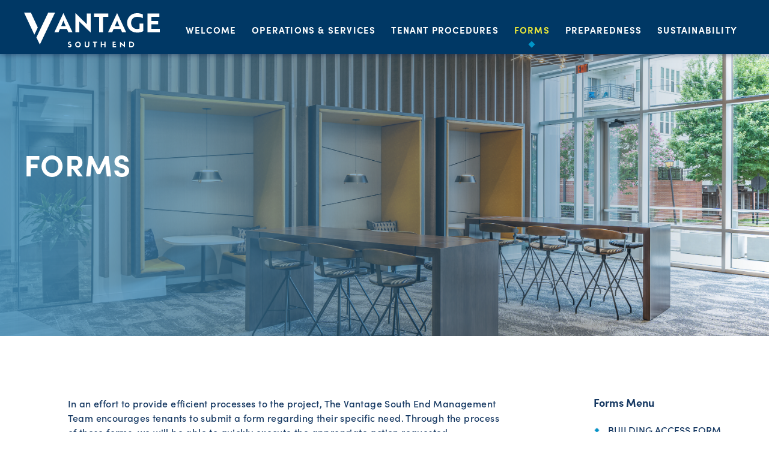

--- FILE ---
content_type: text/html; charset=UTF-8
request_url: https://tenantportal.vantagesouthend.com/forms/
body_size: 7080
content:
<!doctype html>
<html lang="en-US" prefix="og: https://ogp.me/ns#">
<head>
	<meta charset="UTF-8">
	<meta name="viewport" content="width=device-width, initial-scale=1">
	<link rel="profile" href="https://gmpg.org/xfn/11">
	<link rel="shortcut icon" href="https://tenantportal.vantagesouthend.com/wp-content/themes/vsetp/assets/images/favicon.ico" type="image/x-icon">
	<link rel="icon" href="https://tenantportal.vantagesouthend.com/wp-content/themes/vsetp/assets/images/favicon.ico" type="image/x-icon">
	<link rel="stylesheet" href="https://use.typekit.net/qvk8gwu.css">
	<script src="https://kit.fontawesome.com/80923a172b.js" crossorigin="anonymous"></script>
	
<!-- Search Engine Optimization by Rank Math - https://rankmath.com/ -->
<title>Forms - Vantage South End</title>
<meta name="description" content="In an effort to provide efficient processes to the project, The Vantage South End Management Team encourages tenants to submit a form regarding their specific"/>
<meta name="robots" content="index, follow, max-snippet:-1, max-video-preview:-1, max-image-preview:large"/>
<link rel="canonical" href="https://tenantportal.vantagesouthend.com/forms/" />
<meta property="og:locale" content="en_US" />
<meta property="og:type" content="article" />
<meta property="og:title" content="Forms - Vantage South End" />
<meta property="og:description" content="In an effort to provide efficient processes to the project, The Vantage South End Management Team encourages tenants to submit a form regarding their specific" />
<meta property="og:url" content="https://tenantportal.vantagesouthend.com/forms/" />
<meta property="og:site_name" content="Vantage South End" />
<meta property="og:updated_time" content="2024-07-17T13:26:56-04:00" />
<meta property="og:image" content="https://tenantportal.vantagesouthend.com/wp-content/uploads/2022/09/Vantage-South-End_Amenity-Reception-3-1024x697.jpg" />
<meta property="og:image:secure_url" content="https://tenantportal.vantagesouthend.com/wp-content/uploads/2022/09/Vantage-South-End_Amenity-Reception-3-1024x697.jpg" />
<meta property="og:image:width" content="640" />
<meta property="og:image:height" content="436" />
<meta property="og:image:alt" content="Forms" />
<meta property="og:image:type" content="image/jpeg" />
<meta property="article:published_time" content="2022-07-18T12:18:56-04:00" />
<meta property="article:modified_time" content="2024-07-17T13:26:56-04:00" />
<meta name="twitter:card" content="summary_large_image" />
<meta name="twitter:title" content="Forms - Vantage South End" />
<meta name="twitter:description" content="In an effort to provide efficient processes to the project, The Vantage South End Management Team encourages tenants to submit a form regarding their specific" />
<meta name="twitter:image" content="https://tenantportal.vantagesouthend.com/wp-content/uploads/2022/09/Vantage-South-End_Amenity-Reception-3-1024x697.jpg" />
<meta name="twitter:label1" content="Time to read" />
<meta name="twitter:data1" content="Less than a minute" />
<script type="application/ld+json" class="rank-math-schema">{"@context":"https://schema.org","@graph":[{"@type":["Person","Organization"],"@id":"https://tenantportal.vantagesouthend.com/#person","name":"Vantage South End"},{"@type":"WebSite","@id":"https://tenantportal.vantagesouthend.com/#website","url":"https://tenantportal.vantagesouthend.com","name":"Vantage South End","publisher":{"@id":"https://tenantportal.vantagesouthend.com/#person"},"inLanguage":"en-US"},{"@type":"ImageObject","@id":"https://tenantportal.vantagesouthend.com/wp-content/uploads/2022/09/Vantage-South-End_Amenity-Reception-3.jpg","url":"https://tenantportal.vantagesouthend.com/wp-content/uploads/2022/09/Vantage-South-End_Amenity-Reception-3.jpg","width":"3000","height":"2043","inLanguage":"en-US"},{"@type":"WebPage","@id":"https://tenantportal.vantagesouthend.com/forms/#webpage","url":"https://tenantportal.vantagesouthend.com/forms/","name":"Forms - Vantage South End","datePublished":"2022-07-18T12:18:56-04:00","dateModified":"2024-07-17T13:26:56-04:00","isPartOf":{"@id":"https://tenantportal.vantagesouthend.com/#website"},"primaryImageOfPage":{"@id":"https://tenantportal.vantagesouthend.com/wp-content/uploads/2022/09/Vantage-South-End_Amenity-Reception-3.jpg"},"inLanguage":"en-US"},{"@type":"Person","@id":"https://tenantportal.vantagesouthend.com/author/vantagesoutstg/","name":"vantagesoutstg","url":"https://tenantportal.vantagesouthend.com/author/vantagesoutstg/","image":{"@type":"ImageObject","@id":"https://secure.gravatar.com/avatar/b596d02648451109f1c1032383a3fd0e30dabc310b3bbfbd8f5205c79267f319?s=96&amp;d=mm&amp;r=g","url":"https://secure.gravatar.com/avatar/b596d02648451109f1c1032383a3fd0e30dabc310b3bbfbd8f5205c79267f319?s=96&amp;d=mm&amp;r=g","caption":"vantagesoutstg","inLanguage":"en-US"},"sameAs":["https://tenantportal.vantagesouthend.com"]},{"@type":"Article","headline":"Forms - Vantage South End","keywords":"Forms","datePublished":"2022-07-18T12:18:56-04:00","dateModified":"2024-07-17T13:26:56-04:00","author":{"@id":"https://tenantportal.vantagesouthend.com/author/vantagesoutstg/","name":"vantagesoutstg"},"publisher":{"@id":"https://tenantportal.vantagesouthend.com/#person"},"description":"In an effort to provide efficient processes to the project, The Vantage South End Management Team encourages tenants to submit a form regarding their specific","name":"Forms - Vantage South End","@id":"https://tenantportal.vantagesouthend.com/forms/#richSnippet","isPartOf":{"@id":"https://tenantportal.vantagesouthend.com/forms/#webpage"},"image":{"@id":"https://tenantportal.vantagesouthend.com/wp-content/uploads/2022/09/Vantage-South-End_Amenity-Reception-3.jpg"},"inLanguage":"en-US","mainEntityOfPage":{"@id":"https://tenantportal.vantagesouthend.com/forms/#webpage"}}]}</script>
<!-- /Rank Math WordPress SEO plugin -->

<link rel='dns-prefetch' href='//www.googletagmanager.com' />
<link rel="alternate" title="oEmbed (JSON)" type="application/json+oembed" href="https://tenantportal.vantagesouthend.com/wp-json/oembed/1.0/embed?url=https%3A%2F%2Ftenantportal.vantagesouthend.com%2Fforms%2F" />
<link rel="alternate" title="oEmbed (XML)" type="text/xml+oembed" href="https://tenantportal.vantagesouthend.com/wp-json/oembed/1.0/embed?url=https%3A%2F%2Ftenantportal.vantagesouthend.com%2Fforms%2F&#038;format=xml" />
<style id='wp-img-auto-sizes-contain-inline-css'>
img:is([sizes=auto i],[sizes^="auto," i]){contain-intrinsic-size:3000px 1500px}
/*# sourceURL=wp-img-auto-sizes-contain-inline-css */
</style>
<style id='wp-block-library-inline-css'>
:root{--wp-block-synced-color:#7a00df;--wp-block-synced-color--rgb:122,0,223;--wp-bound-block-color:var(--wp-block-synced-color);--wp-editor-canvas-background:#ddd;--wp-admin-theme-color:#007cba;--wp-admin-theme-color--rgb:0,124,186;--wp-admin-theme-color-darker-10:#006ba1;--wp-admin-theme-color-darker-10--rgb:0,107,160.5;--wp-admin-theme-color-darker-20:#005a87;--wp-admin-theme-color-darker-20--rgb:0,90,135;--wp-admin-border-width-focus:2px}@media (min-resolution:192dpi){:root{--wp-admin-border-width-focus:1.5px}}.wp-element-button{cursor:pointer}:root .has-very-light-gray-background-color{background-color:#eee}:root .has-very-dark-gray-background-color{background-color:#313131}:root .has-very-light-gray-color{color:#eee}:root .has-very-dark-gray-color{color:#313131}:root .has-vivid-green-cyan-to-vivid-cyan-blue-gradient-background{background:linear-gradient(135deg,#00d084,#0693e3)}:root .has-purple-crush-gradient-background{background:linear-gradient(135deg,#34e2e4,#4721fb 50%,#ab1dfe)}:root .has-hazy-dawn-gradient-background{background:linear-gradient(135deg,#faaca8,#dad0ec)}:root .has-subdued-olive-gradient-background{background:linear-gradient(135deg,#fafae1,#67a671)}:root .has-atomic-cream-gradient-background{background:linear-gradient(135deg,#fdd79a,#004a59)}:root .has-nightshade-gradient-background{background:linear-gradient(135deg,#330968,#31cdcf)}:root .has-midnight-gradient-background{background:linear-gradient(135deg,#020381,#2874fc)}:root{--wp--preset--font-size--normal:16px;--wp--preset--font-size--huge:42px}.has-regular-font-size{font-size:1em}.has-larger-font-size{font-size:2.625em}.has-normal-font-size{font-size:var(--wp--preset--font-size--normal)}.has-huge-font-size{font-size:var(--wp--preset--font-size--huge)}.has-text-align-center{text-align:center}.has-text-align-left{text-align:left}.has-text-align-right{text-align:right}.has-fit-text{white-space:nowrap!important}#end-resizable-editor-section{display:none}.aligncenter{clear:both}.items-justified-left{justify-content:flex-start}.items-justified-center{justify-content:center}.items-justified-right{justify-content:flex-end}.items-justified-space-between{justify-content:space-between}.screen-reader-text{border:0;clip-path:inset(50%);height:1px;margin:-1px;overflow:hidden;padding:0;position:absolute;width:1px;word-wrap:normal!important}.screen-reader-text:focus{background-color:#ddd;clip-path:none;color:#444;display:block;font-size:1em;height:auto;left:5px;line-height:normal;padding:15px 23px 14px;text-decoration:none;top:5px;width:auto;z-index:100000}html :where(.has-border-color){border-style:solid}html :where([style*=border-top-color]){border-top-style:solid}html :where([style*=border-right-color]){border-right-style:solid}html :where([style*=border-bottom-color]){border-bottom-style:solid}html :where([style*=border-left-color]){border-left-style:solid}html :where([style*=border-width]){border-style:solid}html :where([style*=border-top-width]){border-top-style:solid}html :where([style*=border-right-width]){border-right-style:solid}html :where([style*=border-bottom-width]){border-bottom-style:solid}html :where([style*=border-left-width]){border-left-style:solid}html :where(img[class*=wp-image-]){height:auto;max-width:100%}:where(figure){margin:0 0 1em}html :where(.is-position-sticky){--wp-admin--admin-bar--position-offset:var(--wp-admin--admin-bar--height,0px)}@media screen and (max-width:600px){html :where(.is-position-sticky){--wp-admin--admin-bar--position-offset:0px}}

/*# sourceURL=wp-block-library-inline-css */
</style><style id='global-styles-inline-css'>
:root{--wp--preset--aspect-ratio--square: 1;--wp--preset--aspect-ratio--4-3: 4/3;--wp--preset--aspect-ratio--3-4: 3/4;--wp--preset--aspect-ratio--3-2: 3/2;--wp--preset--aspect-ratio--2-3: 2/3;--wp--preset--aspect-ratio--16-9: 16/9;--wp--preset--aspect-ratio--9-16: 9/16;--wp--preset--color--black: #000000;--wp--preset--color--cyan-bluish-gray: #abb8c3;--wp--preset--color--white: #ffffff;--wp--preset--color--pale-pink: #f78da7;--wp--preset--color--vivid-red: #cf2e2e;--wp--preset--color--luminous-vivid-orange: #ff6900;--wp--preset--color--luminous-vivid-amber: #fcb900;--wp--preset--color--light-green-cyan: #7bdcb5;--wp--preset--color--vivid-green-cyan: #00d084;--wp--preset--color--pale-cyan-blue: #8ed1fc;--wp--preset--color--vivid-cyan-blue: #0693e3;--wp--preset--color--vivid-purple: #9b51e0;--wp--preset--gradient--vivid-cyan-blue-to-vivid-purple: linear-gradient(135deg,rgb(6,147,227) 0%,rgb(155,81,224) 100%);--wp--preset--gradient--light-green-cyan-to-vivid-green-cyan: linear-gradient(135deg,rgb(122,220,180) 0%,rgb(0,208,130) 100%);--wp--preset--gradient--luminous-vivid-amber-to-luminous-vivid-orange: linear-gradient(135deg,rgb(252,185,0) 0%,rgb(255,105,0) 100%);--wp--preset--gradient--luminous-vivid-orange-to-vivid-red: linear-gradient(135deg,rgb(255,105,0) 0%,rgb(207,46,46) 100%);--wp--preset--gradient--very-light-gray-to-cyan-bluish-gray: linear-gradient(135deg,rgb(238,238,238) 0%,rgb(169,184,195) 100%);--wp--preset--gradient--cool-to-warm-spectrum: linear-gradient(135deg,rgb(74,234,220) 0%,rgb(151,120,209) 20%,rgb(207,42,186) 40%,rgb(238,44,130) 60%,rgb(251,105,98) 80%,rgb(254,248,76) 100%);--wp--preset--gradient--blush-light-purple: linear-gradient(135deg,rgb(255,206,236) 0%,rgb(152,150,240) 100%);--wp--preset--gradient--blush-bordeaux: linear-gradient(135deg,rgb(254,205,165) 0%,rgb(254,45,45) 50%,rgb(107,0,62) 100%);--wp--preset--gradient--luminous-dusk: linear-gradient(135deg,rgb(255,203,112) 0%,rgb(199,81,192) 50%,rgb(65,88,208) 100%);--wp--preset--gradient--pale-ocean: linear-gradient(135deg,rgb(255,245,203) 0%,rgb(182,227,212) 50%,rgb(51,167,181) 100%);--wp--preset--gradient--electric-grass: linear-gradient(135deg,rgb(202,248,128) 0%,rgb(113,206,126) 100%);--wp--preset--gradient--midnight: linear-gradient(135deg,rgb(2,3,129) 0%,rgb(40,116,252) 100%);--wp--preset--font-size--small: 13px;--wp--preset--font-size--medium: 20px;--wp--preset--font-size--large: 36px;--wp--preset--font-size--x-large: 42px;--wp--preset--spacing--20: 0.44rem;--wp--preset--spacing--30: 0.67rem;--wp--preset--spacing--40: 1rem;--wp--preset--spacing--50: 1.5rem;--wp--preset--spacing--60: 2.25rem;--wp--preset--spacing--70: 3.38rem;--wp--preset--spacing--80: 5.06rem;--wp--preset--shadow--natural: 6px 6px 9px rgba(0, 0, 0, 0.2);--wp--preset--shadow--deep: 12px 12px 50px rgba(0, 0, 0, 0.4);--wp--preset--shadow--sharp: 6px 6px 0px rgba(0, 0, 0, 0.2);--wp--preset--shadow--outlined: 6px 6px 0px -3px rgb(255, 255, 255), 6px 6px rgb(0, 0, 0);--wp--preset--shadow--crisp: 6px 6px 0px rgb(0, 0, 0);}:where(.is-layout-flex){gap: 0.5em;}:where(.is-layout-grid){gap: 0.5em;}body .is-layout-flex{display: flex;}.is-layout-flex{flex-wrap: wrap;align-items: center;}.is-layout-flex > :is(*, div){margin: 0;}body .is-layout-grid{display: grid;}.is-layout-grid > :is(*, div){margin: 0;}:where(.wp-block-columns.is-layout-flex){gap: 2em;}:where(.wp-block-columns.is-layout-grid){gap: 2em;}:where(.wp-block-post-template.is-layout-flex){gap: 1.25em;}:where(.wp-block-post-template.is-layout-grid){gap: 1.25em;}.has-black-color{color: var(--wp--preset--color--black) !important;}.has-cyan-bluish-gray-color{color: var(--wp--preset--color--cyan-bluish-gray) !important;}.has-white-color{color: var(--wp--preset--color--white) !important;}.has-pale-pink-color{color: var(--wp--preset--color--pale-pink) !important;}.has-vivid-red-color{color: var(--wp--preset--color--vivid-red) !important;}.has-luminous-vivid-orange-color{color: var(--wp--preset--color--luminous-vivid-orange) !important;}.has-luminous-vivid-amber-color{color: var(--wp--preset--color--luminous-vivid-amber) !important;}.has-light-green-cyan-color{color: var(--wp--preset--color--light-green-cyan) !important;}.has-vivid-green-cyan-color{color: var(--wp--preset--color--vivid-green-cyan) !important;}.has-pale-cyan-blue-color{color: var(--wp--preset--color--pale-cyan-blue) !important;}.has-vivid-cyan-blue-color{color: var(--wp--preset--color--vivid-cyan-blue) !important;}.has-vivid-purple-color{color: var(--wp--preset--color--vivid-purple) !important;}.has-black-background-color{background-color: var(--wp--preset--color--black) !important;}.has-cyan-bluish-gray-background-color{background-color: var(--wp--preset--color--cyan-bluish-gray) !important;}.has-white-background-color{background-color: var(--wp--preset--color--white) !important;}.has-pale-pink-background-color{background-color: var(--wp--preset--color--pale-pink) !important;}.has-vivid-red-background-color{background-color: var(--wp--preset--color--vivid-red) !important;}.has-luminous-vivid-orange-background-color{background-color: var(--wp--preset--color--luminous-vivid-orange) !important;}.has-luminous-vivid-amber-background-color{background-color: var(--wp--preset--color--luminous-vivid-amber) !important;}.has-light-green-cyan-background-color{background-color: var(--wp--preset--color--light-green-cyan) !important;}.has-vivid-green-cyan-background-color{background-color: var(--wp--preset--color--vivid-green-cyan) !important;}.has-pale-cyan-blue-background-color{background-color: var(--wp--preset--color--pale-cyan-blue) !important;}.has-vivid-cyan-blue-background-color{background-color: var(--wp--preset--color--vivid-cyan-blue) !important;}.has-vivid-purple-background-color{background-color: var(--wp--preset--color--vivid-purple) !important;}.has-black-border-color{border-color: var(--wp--preset--color--black) !important;}.has-cyan-bluish-gray-border-color{border-color: var(--wp--preset--color--cyan-bluish-gray) !important;}.has-white-border-color{border-color: var(--wp--preset--color--white) !important;}.has-pale-pink-border-color{border-color: var(--wp--preset--color--pale-pink) !important;}.has-vivid-red-border-color{border-color: var(--wp--preset--color--vivid-red) !important;}.has-luminous-vivid-orange-border-color{border-color: var(--wp--preset--color--luminous-vivid-orange) !important;}.has-luminous-vivid-amber-border-color{border-color: var(--wp--preset--color--luminous-vivid-amber) !important;}.has-light-green-cyan-border-color{border-color: var(--wp--preset--color--light-green-cyan) !important;}.has-vivid-green-cyan-border-color{border-color: var(--wp--preset--color--vivid-green-cyan) !important;}.has-pale-cyan-blue-border-color{border-color: var(--wp--preset--color--pale-cyan-blue) !important;}.has-vivid-cyan-blue-border-color{border-color: var(--wp--preset--color--vivid-cyan-blue) !important;}.has-vivid-purple-border-color{border-color: var(--wp--preset--color--vivid-purple) !important;}.has-vivid-cyan-blue-to-vivid-purple-gradient-background{background: var(--wp--preset--gradient--vivid-cyan-blue-to-vivid-purple) !important;}.has-light-green-cyan-to-vivid-green-cyan-gradient-background{background: var(--wp--preset--gradient--light-green-cyan-to-vivid-green-cyan) !important;}.has-luminous-vivid-amber-to-luminous-vivid-orange-gradient-background{background: var(--wp--preset--gradient--luminous-vivid-amber-to-luminous-vivid-orange) !important;}.has-luminous-vivid-orange-to-vivid-red-gradient-background{background: var(--wp--preset--gradient--luminous-vivid-orange-to-vivid-red) !important;}.has-very-light-gray-to-cyan-bluish-gray-gradient-background{background: var(--wp--preset--gradient--very-light-gray-to-cyan-bluish-gray) !important;}.has-cool-to-warm-spectrum-gradient-background{background: var(--wp--preset--gradient--cool-to-warm-spectrum) !important;}.has-blush-light-purple-gradient-background{background: var(--wp--preset--gradient--blush-light-purple) !important;}.has-blush-bordeaux-gradient-background{background: var(--wp--preset--gradient--blush-bordeaux) !important;}.has-luminous-dusk-gradient-background{background: var(--wp--preset--gradient--luminous-dusk) !important;}.has-pale-ocean-gradient-background{background: var(--wp--preset--gradient--pale-ocean) !important;}.has-electric-grass-gradient-background{background: var(--wp--preset--gradient--electric-grass) !important;}.has-midnight-gradient-background{background: var(--wp--preset--gradient--midnight) !important;}.has-small-font-size{font-size: var(--wp--preset--font-size--small) !important;}.has-medium-font-size{font-size: var(--wp--preset--font-size--medium) !important;}.has-large-font-size{font-size: var(--wp--preset--font-size--large) !important;}.has-x-large-font-size{font-size: var(--wp--preset--font-size--x-large) !important;}
/*# sourceURL=global-styles-inline-css */
</style>

<style id='classic-theme-styles-inline-css'>
/*! This file is auto-generated */
.wp-block-button__link{color:#fff;background-color:#32373c;border-radius:9999px;box-shadow:none;text-decoration:none;padding:calc(.667em + 2px) calc(1.333em + 2px);font-size:1.125em}.wp-block-file__button{background:#32373c;color:#fff;text-decoration:none}
/*# sourceURL=/wp-includes/css/classic-themes.min.css */
</style>
<link rel='stylesheet' id='vsetp-style-css' href='https://tenantportal.vantagesouthend.com/wp-content/themes/vsetp/style.css?ver=1.0.0' media='all' />
<link rel='stylesheet' id='vsetp-main-style-css' href='https://tenantportal.vantagesouthend.com/wp-content/themes/vsetp/assets/css/main.css?ver=6.9' media='all' />
<script src="https://tenantportal.vantagesouthend.com/wp-includes/js/jquery/jquery.min.js?ver=3.7.1" id="jquery-core-js"></script>
<script src="https://tenantportal.vantagesouthend.com/wp-includes/js/jquery/jquery-migrate.min.js?ver=3.4.1" id="jquery-migrate-js"></script>
<link rel="https://api.w.org/" href="https://tenantportal.vantagesouthend.com/wp-json/" /><link rel="alternate" title="JSON" type="application/json" href="https://tenantportal.vantagesouthend.com/wp-json/wp/v2/pages/35" /><link rel='shortlink' href='https://tenantportal.vantagesouthend.com/?p=35' />
<meta name="generator" content="Site Kit by Google 1.168.0" /></head>

<body class="wp-singular page-template-default page page-id-35 page-parent wp-theme-vsetp">
<header class="header">
	<div class="container">
		<div class="header-row">
			<div class="logo">
			<a href="https://vantagesouthend.com">
				<img src="https://tenantportal.vantagesouthend.com/wp-content/themes/vsetp/assets/images/header-logo.svg" alt="Vantage South End">
			</a>	
			</div>
			<div class="header-right">
				<div class="navigation-wrap">
					<ul id="menu-main-menu" class=""><li id="menu-item-57" class="menu-item menu-item-type-post_type menu-item-object-page menu-item-home menu-item-57"><a href="https://tenantportal.vantagesouthend.com/">Welcome</a></li>
<li id="menu-item-39" class="menu-item menu-item-type-post_type menu-item-object-page menu-item-39"><a href="https://tenantportal.vantagesouthend.com/operations-services/building-contacts/">Operations &#038; Services</a></li>
<li id="menu-item-142" class="menu-item menu-item-type-post_type menu-item-object-page menu-item-142"><a href="https://tenantportal.vantagesouthend.com/tenant-procedures/access/">Tenant Procedures</a></li>
<li id="menu-item-41" class="menu-item menu-item-type-post_type menu-item-object-page current-menu-item page_item page-item-35 current_page_item menu-item-41"><a href="https://tenantportal.vantagesouthend.com/forms/" aria-current="page">Forms</a></li>
<li id="menu-item-42" class="menu-item menu-item-type-post_type menu-item-object-page menu-item-42"><a href="https://tenantportal.vantagesouthend.com/preparedness/">Preparedness</a></li>
<li id="menu-item-143" class="menu-item menu-item-type-post_type menu-item-object-page menu-item-143"><a href="https://tenantportal.vantagesouthend.com/sustainability/recycling-guidelines/">Sustainability</a></li>
</ul>				</div>

				<div class="mobile-burger-menu slide-menu__control" data-target="mobile-menu" data-action="toggle">
					<span></span>
					<span></span>
					<span></span>
				</div>

			</div>
		</div>
	</div>
</header>

<!--Mobile Menu-->
<div class="slide-menu mobile-menu" id="mobile-menu">
    <div class="controls clear">
        <div class="nav-logo">
             <a href="https://tenantportal.vantagesouthend.com/"> 
             	<img src="https://tenantportal.vantagesouthend.com/wp-content/themes/vsetp/assets/images/header-logo.svg" alt="Vantage South End">
             </a>
        </div>
        <span  class="nav-close slide-menu__control" data-action="close"></span>
    </div>

    <div class="nav-main-cont">
        <ul id="menu-main-menu-1" class=""><li class="menu-item menu-item-type-post_type menu-item-object-page menu-item-home menu-item-57"><a href="https://tenantportal.vantagesouthend.com/">Welcome</a></li>
<li class="menu-item menu-item-type-post_type menu-item-object-page menu-item-39"><a href="https://tenantportal.vantagesouthend.com/operations-services/building-contacts/">Operations &#038; Services</a></li>
<li class="menu-item menu-item-type-post_type menu-item-object-page menu-item-142"><a href="https://tenantportal.vantagesouthend.com/tenant-procedures/access/">Tenant Procedures</a></li>
<li class="menu-item menu-item-type-post_type menu-item-object-page current-menu-item page_item page-item-35 current_page_item menu-item-41"><a href="https://tenantportal.vantagesouthend.com/forms/" aria-current="page">Forms</a></li>
<li class="menu-item menu-item-type-post_type menu-item-object-page menu-item-42"><a href="https://tenantportal.vantagesouthend.com/preparedness/">Preparedness</a></li>
<li class="menu-item menu-item-type-post_type menu-item-object-page menu-item-143"><a href="https://tenantportal.vantagesouthend.com/sustainability/recycling-guidelines/">Sustainability</a></li>
</ul>    </div>
</div>
<!--Mobile Menu-->

<section class="hero" style="background-image: url(https://tenantportal.vantagesouthend.com/wp-content/uploads/2022/09/Vantage-South-End_Amenity-Reception-3.jpg);">
	<div class="container">
		<div class="hero-caption">
			<h1><h1>Forms</h1></h1>
		</div>
	</div>
</section>



<main id="primary" class="site-main">

	<section class="container">
		<div class="container-row">
			
			<div id="sticky-sidebar" class="sidebar-menu">
				<div class="sidebar__inner">
					<h4>Forms Menu</h4></h3><ul class="wpb_page_list"><li class="page_item page-item-103"><a href="https://tenantportal.vantagesouthend.com/forms/building-access-form/">Building Access Form</a></li>
<li class="page_item page-item-104"><a href="https://tenantportal.vantagesouthend.com/forms/event-submission-form/">Event Submission Form</a></li>
<li class="page_item page-item-105"><a href="https://tenantportal.vantagesouthend.com/forms/fitness-contract-terms-waiver/">Fitness Contract Terms &#038; Waiver</a></li>
<li class="page_item page-item-102"><a href="https://tenantportal.vantagesouthend.com/forms/bike-room-storage-agreement/">Bike Room Storage Agreement</a></li>
</ul>				</div>
			</div>

			<div class="main-content left-gap">
				
				
<article id="post-35" class="post-35 page type-page status-publish has-post-thumbnail hentry">

	<div class="entry-content">
		<p>In an effort to provide efficient processes to the project, The Vantage South End Management Team encourages tenants to submit a form regarding their specific need. Through the process of these forms, we will be able to quickly execute the appropriate action requested.</p>
	</div><!-- .entry-content -->

</article><!-- #post-35 -->
	
			</div>
			
		</div>
	</section>

</main><!-- #main -->


<footer class="section-footer">
    <div class="container">
        <div class="foo-top-row">

            <div class="foo-top-logo">
                <a class="foo-logo" href="https://vantagesouthend.com" target="_blank"><svg version="1.1" id="Layer_1" xmlns="http://www.w3.org/2000/svg" x="0px" y="0px" viewBox="0 0 220 56" xml:space="preserve">
  <style>
    .st0{fill:#003865}
  </style>
  <path class="st0" d="M39.2 0L20 39.6 25.6 51 50.3 0z"/>
  <path fill="#0095c8" d="M0 0l16.7 35.2 5.6-11.4L11.1 0z"/>
  <path class="st0" d="M71.2 48.9c0-1.5 1.4-2.6 2.6-2.6.9 0 1.7.3 2.4 1.1l-1.5 1.1c-.2-.3-.6-.4-.9-.4-.5 0-.8.3-.8.8 0 .4.3.8 1.2.8 1.5.1 2.8 1.1 2.8 2.8s-1.4 3-3 3c-1 0-2-.4-2.9-1.3l1.5-1.1c.4.5.8.6 1.3.6.6 0 1.1-.5 1.1-1.1 0-.7-.5-1.2-1.3-1.3-1.5 0-2.5-1-2.5-2.4M82.8 51c0-2.5 2.1-4.6 4.6-4.6 2.6 0 4.6 2.1 4.6 4.6s-2.1 4.6-4.6 4.6-4.6-2.1-4.6-4.6m1.9 0c0 1.6 1.2 2.8 2.7 2.8s2.7-1.2 2.7-2.8-1.2-2.8-2.7-2.8c-1.5-.1-2.7 1.2-2.7 2.8M98.2 51.3v-4.8h1.9v5.1c0 1.4.7 2.2 2 2.2 1.4 0 2-.8 2-2.2v-5.1h1.8v4.9c0 2.6-1.4 4.1-3.8 4.1-2.6.1-3.9-1.7-3.9-4.2M114 55.4v-7.2h-2.2v-1.7h6.4v1.7h-2.3v7.2zM126.1 46.5v3.3h4.1v-3.3h1.9v8.9h-1.9v-3.9h-4.1v3.9h-1.8v-8.9zM143.6 55.4v-8.9h4.7v1.7h-2.9v1.6h3.3v1.7h-3.3v2.2h3.7v1.7zM161.7 46.5h1.8v9.1l-6.3-5.3v5.1h-1.8v-9.1l6.3 5.4zM173.8 46.5c2.6 0 4.7 1.9 4.7 4.4 0 2.6-2.1 4.5-4.6 4.5h-3.6v-8.9h3.5zm0 7.2c1.5 0 2.7-1.2 2.7-2.8s-1.2-2.8-2.8-2.8h-1.8v5.6h1.9zM63.7.9h.2l14.6 30.4h-6.7L69.4 26H58.2l-2.3 5.3h-6.7L63.7.9zm3.8 20.6c-1.4-3.1-2.7-6.3-3.6-8.9-.9 2.1-2.5 6.1-3.7 8.9h7.3zM107.8 31.7L91.4 16l-1.9-1.7v17h-6.3V.9h.2l16.4 15.8 1.9 1.7v-17h6.3v30.3zM128.1 6.7v24.6h-6.4V6.7h-8.3V1.4h23.1v5.3zM150.7.9h.2l14.6 30.4h-6.7l-2.4-5.3h-11.2l-2.3 5.3h-6.7L150.7.9zm3.8 20.6c-1.4-3.1-2.7-6.3-3.6-8.9-.9 2.1-2.5 6.1-3.7 8.9h7.3zM183.1 31.9c-9.5 0-16.1-6.8-16.1-15.5S173.7.9 183 .9c4.4 0 7.7 1.2 9.4 2v5.9c-2-.9-4.9-2.1-9-2.1-6.2 0-9.9 4.4-9.9 9.7 0 5.4 3.7 9.7 9.6 9.7 1.5 0 3-.2 4.1-.6v-8h6.1v12.1c-2.6 1.4-6.5 2.3-10.2 2.3M200.1 31.3V1.4h19.3v5.3h-12.9v6.8h10.9v5.2h-10.9v7.2H220v5.4z"/>
</svg></a>
                <a class="foo-logo cousins" href="https://cousins.com/" target="_blank"><img src="https://tenantportal.vantagesouthend.com/wp-content/uploads/2024/12/Cousins_Logo_Blue.png"></a>
            </div>

            <div class="foo-top-info">
                <h3 class="foo-top-title">CONTACT INFORMATION</h3>
                <div class="foo-container-inner">
                                                                <div class="retail-col">
                            <h4>RETAIL LEASING</h4>
                                                            <div class="contact">
                                    <h6>Lucy Butler</h5>                                        <a href="/cdn-cgi/l/email-protection#9c"><span class="__cf_email__" data-cfemail="59353b2c2d353c2b192d312b303f2d3a2b3c2a773a3634">[email&#160;protected]</span></a>                                </div>
                                                    </div>
                                    </div>
            </div>

        </div>
        <hr>
        <div class="ownership-row">
                                        <div class="foo-social-col">
                                                                                </div>
                    </div>
        <div class="foo-bottom-row">
            <div class="foo-menu">
                <ul id="menu-footer-menu" class=""><li id="menu-item-165" class="menu-item menu-item-type-custom menu-item-object-custom menu-item-165"><a href="https://vantagesouthend.com/">Vantage Southend</a></li>
</ul>            </div>
            <div class="copyright">&copy; 2026 Vantage South End. All Rights Reserved</div>
        </div>
    </div>
</footer>

<script data-cfasync="false" src="/cdn-cgi/scripts/5c5dd728/cloudflare-static/email-decode.min.js"></script><script type="speculationrules">
{"prefetch":[{"source":"document","where":{"and":[{"href_matches":"/*"},{"not":{"href_matches":["/wp-*.php","/wp-admin/*","/wp-content/uploads/*","/wp-content/*","/wp-content/plugins/*","/wp-content/themes/vsetp/*","/*\\?(.+)"]}},{"not":{"selector_matches":"a[rel~=\"nofollow\"]"}},{"not":{"selector_matches":".no-prefetch, .no-prefetch a"}}]},"eagerness":"conservative"}]}
</script>
<script src="https://tenantportal.vantagesouthend.com/wp-content/themes/vsetp/assets/js/slide-menu.js?ver=6.9" id="vsetp-mobile-menu-js"></script>
<script src="https://tenantportal.vantagesouthend.com/wp-content/themes/vsetp/assets/js/sticky-sidebar.js?ver=6.9" id="vsetp-sticky-sidebar-js"></script>
<script src="https://tenantportal.vantagesouthend.com/wp-content/themes/vsetp/assets/js/custom.js?ver=6.9" id="vsetp-custom-js"></script>
<script src="https://tenantportal.vantagesouthend.com/wp-content/plugins/page-links-to/dist/new-tab.js?ver=3.3.7" id="page-links-to-js"></script>

</body>

</html>

--- FILE ---
content_type: text/css
request_url: https://tenantportal.vantagesouthend.com/wp-content/themes/vsetp/assets/css/main.css?ver=6.9
body_size: 7574
content:
body{font-family:sofia-pro,sans-serif;font-size:16px;line-height:28px;font-weight:500;color:#153862}body strong{font-weight:700}a{color:#B5B746;text-decoration:none}h1,h2,h3,h4,h5,h6{font-family:sofia-pro,sans-serif;font-weight:700}h1{font-size:50px;line-height:78px}h2{font-size:40px;line-height:42px}h3{font-size:24px;line-height:32px}h4{font-size:20px;line-height:22px}.container{max-width:1320px;padding:0 40px;margin:0 auto}@media only screen and (max-width: 1200px){.container{max-width:1140px}}@media only screen and (max-width: 1000px){h2{font-size:30px}}@media only screen and (max-width: 992px){max-width:960px}@media only screen and (max-width: 767px){.container{padding:0 20px}h2{font-size:24px}h2 br{display:none}}.animated{-webkit-animation-duration:1s;animation-duration:1s;-webkit-animation-fill-mode:both;animation-fill-mode:both}.slow{-webkit-animation-duration:1.5s;animation-duration:1.5s;-webkit-animation-fill-mode:both;animation-fill-mode:both}.slower{-webkit-animation-duration:2s;animation-duration:2s;-webkit-animation-fill-mode:both;animation-fill-mode:both}.slowest{-webkit-animation-duration:3s;animation-duration:3s;-webkit-animation-fill-mode:both;animation-fill-mode:both}.delay-250{-webkit-animation-delay:0.25s;-moz-animation-delay:0.25s;-o-animation-delay:0.25s;animation-delay:0.25s}.delay-500{-webkit-animation-delay:0.5s;-moz-animation-delay:0.5s;-o-animation-delay:0.5s;animation-delay:0.5s}.delay-750{-webkit-animation-delay:0.75s;-moz-animation-delay:0.75s;-o-animation-delay:0.75s;animation-delay:0.75s}.delay-1000{-webkit-animation-delay:1.0s;-moz-animation-delay:1.0s;-o-animation-delay:1.0s;animation-delay:1.0s}.delay-1250{-webkit-animation-delay:1.25s;-moz-animation-delay:1.25s;-o-animation-delay:1.25s;animation-delay:1.25s}.delay-1500{-webkit-animation-delay:1.5s;-moz-animation-delay:1.5s;-o-animation-delay:1.5s;animation-delay:1.5s}.delay-1750{-webkit-animation-delay:1.75s;-moz-animation-delay:1.75s;-o-animation-delay:1.75s;animation-delay:1.75s}.delay-2000{-webkit-animation-delay:2.0s;-moz-animation-delay:2.0s;-o-animation-delay:2.0s;animation-delay:2.0s}.delay-2500{-webkit-animation-delay:2.5s;-moz-animation-delay:2.5s;-o-animation-delay:2.5s;animation-delay:2.5s}.delay-2000{-webkit-animation-delay:2.0s;-moz-animation-delay:2.0s;-o-animation-delay:2.0s;animation-delay:2.0s}.delay-2500{-webkit-animation-delay:2.5s;-moz-animation-delay:2.5s;-o-animation-delay:2.5s;animation-delay:2.5s}.delay-3000{-webkit-animation-delay:3.0s;-moz-animation-delay:3.0s;-o-animation-delay:3.0s;animation-delay:3.0s}.delay-3500{-webkit-animation-delay:3.5s;-moz-animation-delay:3.5s;-o-animation-delay:3.5s;animation-delay:3.5s}.bounceInRight,.bounceInLeft,.bounceInUp,.bounceInDown{opacity:0;-webkit-transform:translateX(400px);transform:translateX(400px)}.fadeInRight,.fadeInLeft,.fadeInUp,.fadeInDown{opacity:0;-webkit-transform:translateX(400px);transform:translateX(400px)}.flipInX,.flipInY,.rotateIn,.rotateInUpLeft,.rotateInUpRight,.rotateInDownLeft,.rotateDownUpRight,.rollIn{opacity:0}.lightSpeedInRight,.lightSpeedInLeft{opacity:0;-webkit-transform:translateX(400px);transform:translateX(400px)}@-webkit-keyframes bounceIn{0%{opacity:0;-webkit-transform:scale(0.3)}50%{opacity:1;-webkit-transform:scale(1.05)}70%{-webkit-transform:scale(0.9)}100%{-webkit-transform:scale(1)}}@keyframes bounceIn{0%{opacity:0;transform:scale(0.3)}50%{opacity:1;transform:scale(1.05)}70%{transform:scale(0.9)}100%{transform:scale(1)}}.bounceIn.go{-webkit-animation-name:bounceIn;animation-name:bounceIn}@-webkit-keyframes bounceInRight{0%{opacity:0;-webkit-transform:translateX(400px)}60%{-webkit-transform:translateX(-30px)}80%{-webkit-transform:translateX(10px)}100%{opacity:1;-webkit-transform:translateX(0)}}@keyframes bounceInRight{0%{opacity:0;transform:translateX(400px)}60%{transform:translateX(-30px)}80%{transform:translateX(10px)}100%{opacity:1;transform:translateX(0)}}.bounceInRight.go{-webkit-animation-name:bounceInRight;animation-name:bounceInRight}@-webkit-keyframes bounceInLeft{0%{opacity:0;-webkit-transform:translateX(-400px)}60%{-webkit-transform:translateX(30px)}80%{-webkit-transform:translateX(-10px)}100%{opacity:1;-webkit-transform:translateX(0)}}@keyframes bounceInLeft{0%{opacity:0;transform:translateX(-400px)}60%{transform:translateX(30px)}80%{transform:translateX(-10px)}100%{opacity:1;transform:translateX(0)}}.bounceInLeft.go{-webkit-animation-name:bounceInLeft;animation-name:bounceInLeft}@-webkit-keyframes bounceInUp{0%{opacity:0;-webkit-transform:translateY(400px)}60%{-webkit-transform:translateY(-30px)}80%{-webkit-transform:translateY(10px)}100%{opacity:1;-webkit-transform:translateY(0)}}@keyframes bounceInUp{0%{opacity:0;transform:translateY(400px)}60%{transform:translateY(-30px)}80%{transform:translateY(10px)}100%{opacity:1;transform:translateY(0)}}.bounceInUp.go{-webkit-animation-name:bounceInUp;animation-name:bounceInUp}@-webkit-keyframes bounceInDown{0%{opacity:0;-webkit-transform:translateY(-400px)}60%{-webkit-transform:translateY(30px)}80%{-webkit-transform:translateY(-10px)}100%{opacity:1;-webkit-transform:translateY(0)}}@keyframes bounceInDown{0%{opacity:0;transform:translateY(-400px)}60%{transform:translateY(30px)}80%{transform:translateY(-10px)}100%{opacity:1;transform:translateY(0)}}.bounceInDown.go{-webkit-animation-name:bounceInDown;animation-name:bounceInDown}@-webkit-keyframes fadeIn{0%{opacity:0}100%{opacity:1;display:block}}@keyframes fadeIn{0%{opacity:0}100%{opacity:1;display:block}}.fadeIn{opacity:0}.fadeIn.go{-webkit-animation-name:fadeIn;animation-name:fadeIn}@-webkit-keyframes growIn{0%{-webkit-transform:scale(0.2);opacity:0}50%{-webkit-transform:scale(1.2)}100%{-webkit-transform:scale(1);opacity:1}}@keyframes growIn{0%{transform:scale(0.2);opacity:0}50%{transform:scale(1.2)}100%{transform:scale(1);opacity:1}}.growIn{-webkit-transform:scale(0.2);transform:scale(0.2);opacity:0}.growIn.go{-webkit-animation-name:growIn;animation-name:growIn}@-webkit-keyframes shake{0%,100%{-webkit-transform:translateX(0)}10%,30%,50%,70%,90%{-webkit-transform:translateX(-10px)}20%,40%,60%,80%{-webkit-transform:translateX(10px)}}@keyframes shake{0%,100%{transform:translateX(0)}10%,30%,50%,70%,90%{transform:translateX(-10px)}20%,40%,60%,80%{transform:translateX(10px)}}.shake.go{-webkit-animation-name:shake;animation-name:shake}@-webkit-keyframes shakeUp{0%,100%{-webkit-transform:translateY(0)}10%,30%,50%,70%,90%{-webkit-transform:translateY(-10px)}20%,40%,60%,80%{-webkit-transform:translateY(10px)}}@keyframes shakeUp{0%,100%{transform:translateY(0)}10%,30%,50%,70%,90%{transform:translateY(-10px)}20%,40%,60%,80%{transform:translateY(10px)}}.shakeUp.go{-webkit-animation-name:shakeUp;animation-name:shakeUp}@-webkit-keyframes fadeInLeft{0%{opacity:0;-webkit-transform:translateX(-400px)}50%{opacity:0.3}100%{opacity:1;-webkit-transform:translateX(0)}}@keyframes fadeInLeft{0%{opacity:0;transform:translateX(-400px)}50%{opacity:0.3}100%{opacity:1;transform:translateX(0)}}.fadeInLeft{opacity:0;-webkit-transform:translateX(-400px);transform:translateX(-400px)}.fadeInLeft.go{-webkit-animation-name:fadeInLeft;animation-name:fadeInLeft}@-webkit-keyframes fadeInRight{0%{opacity:0;-webkit-transform:translateX(400px)}50%{opacity:0.3}100%{opacity:1;-webkit-transform:translateX(0)}}@keyframes fadeInRight{0%{opacity:0;transform:translateX(400px)}50%{opacity:0.3}100%{opacity:1;transform:translateX(0)}}.fadeInRight{opacity:0;-webkit-transform:translateX(400px);transform:translateX(400px)}.fadeInRight.go{-webkit-animation-name:fadeInRight;animation-name:fadeInRight}@-webkit-keyframes fadeInUp{0%{opacity:0;-webkit-transform:translateY(400px)}50%{opacity:0.3}100%{opacity:1;-webkit-transform:translateY(0)}}@keyframes fadeInUp{0%{opacity:0;transform:translateY(400px)}50%{opacity:0.3}100%{opacity:1;transform:translateY(0)}}.fadeInUp{opacity:0;-webkit-transform:translateY(400px);transform:translateY(400px)}.fadeInUp.go{-webkit-animation-name:fadeInUp;animation-name:fadeInUp}@-webkit-keyframes fadeInDown{0%{opacity:0;-webkit-transform:translateY(-400px)}50%{opacity:0.3}100%{opacity:1;-webkit-transform:translateY(0)}}@keyframes fadeInDown{0%{opacity:0;transform:translateY(-400px)}50%{opacity:0.3}100%{opacity:1;transform:translateY(0)}}.fadeInDown{opacity:0;-webkit-transform:translateY(-400px);transform:translateY(-400px)}.fadeInDown.go{-webkit-animation-name:fadeInDown;animation-name:fadeInDown}@-webkit-keyframes rotateIn{0%{-webkit-transform-origin:center center;-webkit-transform:rotate(-200deg);opacity:0}100%{-webkit-transform-origin:center center;-webkit-transform:rotate(0);opacity:1}}@keyframes rotateIn{0%{transform-origin:center center;transform:rotate(-200deg);opacity:0}100%{transform-origin:center center;transform:rotate(0);opacity:1}}.rotateIn.go{-webkit-animation-name:rotateIn;animation-name:rotateIn}@-webkit-keyframes rotateInUpLeft{0%{-webkit-transform-origin:left bottom;-webkit-transform:rotate(90deg);opacity:0}100%{-webkit-transform-origin:left bottom;-webkit-transform:rotate(0);opacity:1}}@keyframes rotateInUpLeft{0%{transform-origin:left bottom;transform:rotate(90deg);opacity:0}100%{transform-origin:left bottom;transform:rotate(0);opacity:1}}.rotateInUpLeft.go{-webkit-animation-name:rotateInUpLeft;animation-name:rotateInUpLeft}@-webkit-keyframes rotateInDownLeft{0%{-webkit-transform-origin:left bottom;-webkit-transform:rotate(-90deg);opacity:0}100%{-webkit-transform-origin:left bottom;-webkit-transform:rotate(0);opacity:1}}@keyframes rotateInDownLeft{0%{transform-origin:left bottom;transform:rotate(-90deg);opacity:0}100%{transform-origin:left bottom;transform:rotate(0);opacity:1}}.rotateInDownLeft.go{-webkit-animation-name:rotateInDownLeft;animation-name:rotateInDownLeft}@-webkit-keyframes rotateInUpRight{0%{-webkit-transform-origin:right bottom;-webkit-transform:rotate(-90deg);opacity:0}100%{-webkit-transform-origin:right bottom;-webkit-transform:rotate(0);opacity:1}}@keyframes rotateInUpRight{0%{transform-origin:right bottom;transform:rotate(-90deg);opacity:0}100%{transform-origin:right bottom;transform:rotate(0);opacity:1}}.rotateInUpRight.go{-webkit-animation-name:rotateInUpRight;animation-name:rotateInUpRight}@-webkit-keyframes rotateInDownRight{0%{-webkit-transform-origin:right bottom;-webkit-transform:rotate(90deg);opacity:0}100%{-webkit-transform-origin:right bottom;-webkit-transform:rotate(0);opacity:1}}@keyframes rotateInDownRight{0%{transform-origin:right bottom;transform:rotate(90deg);opacity:0}100%{transform-origin:right bottom;transform:rotate(0);opacity:1}}.rotateInDownRight.go{-webkit-animation-name:rotateInDownRight;animation-name:rotateInDownRight}@-webkit-keyframes rollIn{0%{opacity:0;-webkit-transform:translateX(-100%) rotate(-120deg)}100%{opacity:1;-webkit-transform:translateX(0px) rotate(0deg)}}@keyframes rollIn{0%{opacity:0;transform:translateX(-100%) rotate(-120deg)}100%{opacity:1;transform:translateX(0px) rotate(0deg)}}.rollIn.go{-webkit-animation-name:rollIn;animation-name:rollIn}@-webkit-keyframes wiggle{0%{-webkit-transform:skewX(9deg)}10%{-webkit-transform:skewX(-8deg)}20%{-webkit-transform:skewX(7deg)}30%{-webkit-transform:skewX(-6deg)}40%{-webkit-transform:skewX(5deg)}50%{-webkit-transform:skewX(-4deg)}60%{-webkit-transform:skewX(3deg)}70%{-webkit-transform:skewX(-2deg)}80%{-webkit-transform:skewX(1deg)}90%{-webkit-transform:skewX(0deg)}100%{-webkit-transform:skewX(0deg)}}@keyframes wiggle{0%{transform:skewX(9deg)}10%{transform:skewX(-8deg)}20%{transform:skewX(7deg)}30%{transform:skewX(-6deg)}40%{transform:skewX(5deg)}50%{transform:skewX(-4deg)}60%{transform:skewX(3deg)}70%{transform:skewX(-2deg)}80%{transform:skewX(1deg)}90%{transform:skewX(0deg)}100%{transform:skewX(0deg)}}.wiggle.go{-webkit-animation-name:wiggle;animation-name:wiggle;-webkit-animation-timing-function:ease-in;animation-timing-function:ease-in}@-webkit-keyframes swing{20%,40%,60%,80%,100%{-webkit-transform-origin:top center}20%{-webkit-transform:rotate(15deg)}40%{-webkit-transform:rotate(-10deg)}60%{-webkit-transform:rotate(5deg)}80%{-webkit-transform:rotate(-5deg)}100%{-webkit-transform:rotate(0deg)}}@keyframes swing{20%{transform:rotate(15deg)}40%{transform:rotate(-10deg)}60%{transform:rotate(5deg)}80%{transform:rotate(-5deg)}100%{transform:rotate(0deg)}}.swing.go{-webkit-transform-origin:top center;transform-origin:top center;-webkit-animation-name:swing;animation-name:swing}@-webkit-keyframes tada{0%{-webkit-transform:scale(1)}10%,20%{-webkit-transform:scale(0.9) rotate(-3deg)}30%,50%,70%,90%{-webkit-transform:scale(1.1) rotate(3deg)}40%,60%,80%{-webkit-transform:scale(1.1) rotate(-3deg)}100%{-webkit-transform:scale(1) rotate(0)}}@keyframes tada{0%{transform:scale(1)}10%,20%{transform:scale(0.9) rotate(-3deg)}30%,50%,70%,90%{transform:scale(1.1) rotate(3deg)}40%,60%,80%{transform:scale(1.1) rotate(-3deg)}100%{transform:scale(1) rotate(0)}}.tada.go{-webkit-animation-name:tada;animation-name:tada}@-webkit-keyframes wobble{0%{-webkit-transform:translateX(0%)}15%{-webkit-transform:translateX(-25%) rotate(-5deg)}30%{-webkit-transform:translateX(20%) rotate(3deg)}45%{-webkit-transform:translateX(-15%) rotate(-3deg)}60%{-webkit-transform:translateX(10%) rotate(2deg)}75%{-webkit-transform:translateX(-5%) rotate(-1deg)}100%{-webkit-transform:translateX(0%)}}@keyframes wobble{0%{transform:translateX(0%)}15%{transform:translateX(-25%) rotate(-5deg)}30%{transform:translateX(20%) rotate(3deg)}45%{transform:translateX(-15%) rotate(-3deg)}60%{transform:translateX(10%) rotate(2deg)}75%{transform:translateX(-5%) rotate(-1deg)}100%{transform:translateX(0%)}}.wobble.go{-webkit-animation-name:wobble;animation-name:wobble}@-webkit-keyframes pulse{0%{-webkit-transform:scale(1)}50%{-webkit-transform:scale(1.1)}100%{-webkit-transform:scale(1)}}@keyframes pulse{0%{transform:scale(1)}50%{transform:scale(1.1)}100%{transform:scale(1)}}.pulse.go{-webkit-animation-name:pulse;animation-name:pulse}@-webkit-keyframes lightSpeedInRight{0%{-webkit-transform:translateX(100%) skewX(-30deg);opacity:0}60%{-webkit-transform:translateX(-20%) skewX(30deg);opacity:1}80%{-webkit-transform:translateX(0%) skewX(-15deg);opacity:1}100%{-webkit-transform:translateX(0%) skewX(0deg);opacity:1}}@keyframes lightSpeedInRight{0%{transform:translateX(100%) skewX(-30deg);opacity:0}60%{transform:translateX(-20%) skewX(30deg);opacity:1}80%{transform:translateX(0%) skewX(-15deg);opacity:1}100%{transform:translateX(0%) skewX(0deg);opacity:1}}.lightSpeedInRight.go{-webkit-animation-name:lightSpeedInRight;animation-name:lightSpeedInRight;-webkit-animation-timing-function:ease-out;animation-timing-function:ease-out}@-webkit-keyframes lightSpeedInLeft{0%{-webkit-transform:translateX(-100%) skewX(30deg);opacity:0}60%{-webkit-transform:translateX(20%) skewX(-30deg);opacity:1}80%{-webkit-transform:translateX(0%) skewX(15deg);opacity:1}100%{-webkit-transform:translateX(0%) skewX(0deg);opacity:1}}@keyframes lightSpeedInLeft{0%{transform:translateX(-100%) skewX(30deg);opacity:0}60%{transform:translateX(20%) skewX(-30deg);opacity:1}80%{transform:translateX(0%) skewX(15deg);opacity:1}100%{transform:translateX(0%) skewX(0deg);opacity:1}}.lightSpeedInLeft.go{-webkit-animation-name:lightSpeedInLeft;animation-name:lightSpeedInLeft;-webkit-animation-timing-function:ease-out;animation-timing-function:ease-out}@-webkit-keyframes flip{0%{-webkit-transform:perspective(400px) rotateY(0);-webkit-animation-timing-function:ease-out}40%{-webkit-transform:perspective(400px) translateZ(150px) rotateY(170deg);-webkit-animation-timing-function:ease-out}50%{-webkit-transform:perspective(400px) translateZ(150px) rotateY(190deg) scale(1);-webkit-animation-timing-function:ease-in}80%{-webkit-transform:perspective(400px) rotateY(360deg) scale(0.95);-webkit-animation-timing-function:ease-in}100%{-webkit-transform:perspective(400px) scale(1);-webkit-animation-timing-function:ease-in}}@keyframes flip{0%{transform:perspective(400px) rotateY(0);animation-timing-function:ease-out}40%{transform:perspective(400px) translateZ(150px) rotateY(170deg);animation-timing-function:ease-out}50%{transform:perspective(400px) translateZ(150px) rotateY(190deg) scale(1);animation-timing-function:ease-in}80%{transform:perspective(400px) rotateY(360deg) scale(0.95);animation-timing-function:ease-in}100%{transform:perspective(400px) scale(1);animation-timing-function:ease-in}}.flip.go{-webkit-backface-visibility:visible !important;-webkit-animation-name:flip;backface-visibility:visible !important;animation-name:flip}@-webkit-keyframes flipInX{0%{-webkit-transform:perspective(400px) rotateX(90deg);opacity:0}40%{-webkit-transform:perspective(400px) rotateX(-10deg)}70%{-webkit-transform:perspective(400px) rotateX(10deg)}100%{-webkit-transform:perspective(400px) rotateX(0deg);opacity:1}}@keyframes flipInX{0%{transform:perspective(400px) rotateX(90deg);opacity:0}40%{transform:perspective(400px) rotateX(-10deg)}70%{transform:perspective(400px) rotateX(10deg)}100%{transform:perspective(400px) rotateX(0deg);opacity:1}}.flipInX.go{-webkit-backface-visibility:visible !important;-webkit-animation-name:flipInX;backface-visibility:visible !important;animation-name:flipInX}@-webkit-keyframes flipInY{0%{-webkit-transform:perspective(400px) rotateY(90deg);opacity:0}40%{-webkit-transform:perspective(400px) rotateY(-10deg)}70%{-webkit-transform:perspective(400px) rotateY(10deg)}100%{-webkit-transform:perspective(400px) rotateY(0deg);opacity:1}}@keyframes flipInY{0%{transform:perspective(400px) rotateY(90deg);opacity:0}40%{transform:perspective(400px) rotateY(-10deg)}70%{transform:perspective(400px) rotateY(10deg)}100%{transform:perspective(400px) rotateY(0deg);opacity:1}}.flipInY.go{-webkit-backface-visibility:visible !important;-webkit-animation-name:flipInY;backface-visibility:visible !important;animation-name:flipInY}@-webkit-keyframes bounceOut{0%{-webkit-transform:scale(1)}25%{-webkit-transform:scale(0.95)}50%{opacity:1;-webkit-transform:scale(1.1)}100%{opacity:0;-webkit-transform:scale(0.3)}}@keyframes bounceOut{0%{transform:scale(1)}25%{transform:scale(0.95)}50%{opacity:1;transform:scale(1.1)}100%{opacity:0;transform:scale(0.3)}}.bounceOut.goAway{-webkit-animation-name:bounceOut;animation-name:bounceOut}@-webkit-keyframes bounceOutUp{0%{-webkit-transform:translateY(0)}20%{opacity:1;-webkit-transform:translateY(20px)}100%{opacity:0;-webkit-transform:translateY(-2000px)}}@keyframes bounceOutUp{0%{transform:translateY(0)}20%{opacity:1;transform:translateY(20px)}100%{opacity:0;transform:translateY(-2000px)}}.bounceOutUp.goAway{-webkit-animation-name:bounceOutUp;animation-name:bounceOutUp}@-webkit-keyframes bounceOutDown{0%{-webkit-transform:translateY(0)}20%{opacity:1;-webkit-transform:translateY(-20px)}100%{opacity:0;-webkit-transform:translateY(2000px)}}@keyframes bounceOutDown{0%{transform:translateY(0)}20%{opacity:1;transform:translateY(-20px)}100%{opacity:0;transform:translateY(2000px)}}.bounceOutDown.goAway{-webkit-animation-name:bounceOutDown;animation-name:bounceOutDown}@-webkit-keyframes bounceOutLeft{0%{-webkit-transform:translateX(0)}20%{opacity:1;-webkit-transform:translateX(20px)}100%{opacity:0;-webkit-transform:translateX(-2000px)}}@keyframes bounceOutLeft{0%{transform:translateX(0)}20%{opacity:1;transform:translateX(20px)}100%{opacity:0;transform:translateX(-2000px)}}.bounceOutLeft.goAway{-webkit-animation-name:bounceOutLeft;animation-name:bounceOutLeft}@-webkit-keyframes bounceOutRight{0%{-webkit-transform:translateX(0)}20%{opacity:1;-webkit-transform:translateX(-20px)}100%{opacity:0;-webkit-transform:translateX(2000px)}}@keyframes bounceOutRight{0%{transform:translateX(0)}20%{opacity:1;transform:translateX(-20px)}100%{opacity:0;transform:translateX(2000px)}}.bounceOutRight.goAway{-webkit-animation-name:bounceOutRight;animation-name:bounceOutRight}@-webkit-keyframes fadeOut{0%{opacity:1}100%{opacity:0}}@keyframes fadeOut{0%{opacity:1}100%{opacity:0}}.fadeOut.goAway{-webkit-animation-name:fadeOut;animation-name:fadeOut}@-webkit-keyframes fadeOutUp{0%{opacity:1;-webkit-transform:translateY(0)}100%{opacity:0;-webkit-transform:translateY(-2000px)}}@keyframes fadeOutUp{0%{opacity:1;transform:translateY(0)}100%{opacity:0;transform:translateY(-2000px)}}.fadeOutUp.goAway{-webkit-animation-name:fadeOutUp;animation-name:fadeOutUp}@-webkit-keyframes fadeOutDown{0%{opacity:1;-webkit-transform:translateY(0)}100%{opacity:0;-webkit-transform:translateY(2000px)}}@keyframes fadeOutDown{0%{opacity:1;transform:translateY(0)}100%{opacity:0;transform:translateY(2000px)}}.fadeOutDown.goAway{-webkit-animation-name:fadeOutDown;animation-name:fadeOutDown}@-webkit-keyframes fadeOutLeft{0%{opacity:1;-webkit-transform:translateX(0)}100%{opacity:0;-webkit-transform:translateX(-2000px)}}@keyframes fadeOutLeft{0%{opacity:1;transform:translateX(0)}100%{opacity:0;transform:translateX(-2000px)}}.fadeOutLeft.goAway{-webkit-animation-name:fadeOutLeft;animation-name:fadeOutLeft}@-webkit-keyframes fadeOutRight{0%{opacity:1;-webkit-transform:translateX(0)}100%{opacity:0;-webkit-transform:translateX(2000px)}}@keyframes fadeOutRight{0%{opacity:1;transform:translateX(0)}100%{opacity:0;transform:translateX(2000px)}}.fadeOutRight.goAway{-webkit-animation-name:fadeOutRight;animation-name:fadeOutRight}@-webkit-keyframes flipOutX{0%{-webkit-transform:perspective(400px) rotateX(0deg);opacity:1}100%{-webkit-transform:perspective(400px) rotateX(90deg);opacity:0}}@keyframes flipOutX{0%{transform:perspective(400px) rotateX(0deg);opacity:1}100%{transform:perspective(400px) rotateX(90deg);opacity:0}}.flipOutX.goAway{-webkit-animation-name:flipOutX;-webkit-backface-visibility:visible !important;animation-name:flipOutX;backface-visibility:visible !important}@-webkit-keyframes flipOutY{0%{-webkit-transform:perspective(400px) rotateY(0deg);opacity:1}100%{-webkit-transform:perspective(400px) rotateY(90deg);opacity:0}}@keyframes flipOutY{0%{transform:perspective(400px) rotateY(0deg);opacity:1}100%{transform:perspective(400px) rotateY(90deg);opacity:0}}.flipOutY{-webkit-backface-visibility:visible !important;-webkit-animation-name:flipOutY;backface-visibility:visible !important;animation-name:flipOutY}@-webkit-keyframes lightSpeedOutRight{0%{-webkit-transform:translateX(0%) skewX(0deg);opacity:1}100%{-webkit-transform:translateX(100%) skewX(-30deg);opacity:0}}@keyframes lightSpeedOutRight{0%{transform:translateX(0%) skewX(0deg);opacity:1}100%{transform:translateX(100%) skewX(-30deg);opacity:0}}.lightSpeedOutRight.goAway{-webkit-animation-name:lightSpeedOutRight;animation-name:lightSpeedOutRight;-webkit-animation-timing-function:ease-in;animation-timing-function:ease-in}@-webkit-keyframes lightSpeedOutLeft{0%{-webkit-transform:translateX(0%) skewX(0deg);opacity:1}100%{-webkit-transform:translateX(-100%) skewX(30deg);opacity:0}}@keyframes lightSpeedOutLeft{0%{transform:translateX(0%) skewX(0deg);opacity:1}100%{transform:translateX(-100%) skewX(30deg);opacity:0}}.lightSpeedOutLeft.goAway{-webkit-animation-name:lightSpeedOutLeft;animation-name:lightSpeedOutLeft;-webkit-animation-timing-function:ease-in;animation-timing-function:ease-in}@-webkit-keyframes rotateOut{0%{-webkit-transform-origin:center center;-webkit-transform:rotate(0);opacity:1}100%{-webkit-transform-origin:center center;-webkit-transform:rotate(200deg);opacity:0}}@keyframes rotateOut{0%{transform-origin:center center;transform:rotate(0);opacity:1}100%{transform-origin:center center;transform:rotate(200deg);opacity:0}}.rotateOut.goAway{-webkit-animation-name:rotateOut;animation-name:rotateOut}@-webkit-keyframes rotateOutUpLeft{0%{-webkit-transform-origin:left bottom;-webkit-transform:rotate(0);opacity:1}100%{-webkit-transform-origin:left bottom;-webkit-transform:rotate(-90deg);opacity:0}}@keyframes rotateOutUpLeft{0%{transform-origin:left bottom;transform:rotate(0);opacity:1}100%{-transform-origin:left bottom;-transform:rotate(-90deg);opacity:0}}.rotateOutUpLeft.goAway{-webkit-animation-name:rotateOutUpLeft;animation-name:rotateOutUpLeft}@-webkit-keyframes rotateOutDownLeft{0%{-webkit-transform-origin:left bottom;-webkit-transform:rotate(0);opacity:1}100%{-webkit-transform-origin:left bottom;-webkit-transform:rotate(90deg);opacity:0}}@keyframes rotateOutDownLeft{0%{transform-origin:left bottom;transform:rotate(0);opacity:1}100%{transform-origin:left bottom;transform:rotate(90deg);opacity:0}}.rotateOutDownLeft.goAway{-webkit-animation-name:rotateOutDownLeft;animation-name:rotateOutDownLeft}@-webkit-keyframes rotateOutUpRight{0%{-webkit-transform-origin:right bottom;-webkit-transform:rotate(0);opacity:1}100%{-webkit-transform-origin:right bottom;-webkit-transform:rotate(90deg);opacity:0}}@keyframes rotateOutUpRight{0%{transform-origin:right bottom;transform:rotate(0);opacity:1}100%{transform-origin:right bottom;transform:rotate(90deg);opacity:0}}.rotateOutUpRight.goAway{-webkit-animation-name:rotateOutUpRight;animation-name:rotateOutUpRight}@-webkit-keyframes rollOut{0%{opacity:1;-webkit-transform:translateX(0px) rotate(0deg)}100%{opacity:0;-webkit-transform:translateX(100%) rotate(120deg)}}@keyframes rollOut{0%{opacity:1;transform:translateX(0px) rotate(0deg)}100%{opacity:0;transform:translateX(100%) rotate(120deg)}}.rollOut.goAway{-webkit-animation-name:rollOut;animation-name:rollOut}@-webkit-keyframes fadeInUpShort{0%{opacity:0;-webkit-transform:translateY(20px)}100%{opacity:1;-webkit-transform:translateY(0)}}@keyframes fadeInUpShort{0%{opacity:0;transform:translateY(20px)}100%{opacity:1;transform:translateY(0)}}.fadeInUpShort{opacity:0;-webkit-transform:translateY(20px);transform:translateY(20px)}.fadeInUpShort.go{-webkit-animation-name:fadeInUpShort;animation-name:fadeInUpShort}@-webkit-keyframes fadeInDownShort{0%{opacity:0;-webkit-transform:translateY(-20px)}100%{opacity:1;-webkit-transform:translateY(0)}}@keyframes fadeInDownShort{0%{opacity:0;transform:translateY(-20px)}100%{opacity:1;transform:translateY(0)}}.fadeInDownShort{opacity:0;-webkit-transform:translateY(-20px);transform:translateY(-20px)}.fadeInDownShort.go{-webkit-animation-name:fadeInDownShort;animation-name:fadeInDownShort}@-webkit-keyframes fadeInRightShort{0%{opacity:0;-webkit-transform:translateX(20px)}100%{opacity:1;-webkit-transform:translateX(0)}}@keyframes fadeInRightShort{0%{opacity:0;transform:translateX(20px)}100%{opacity:1;transform:translateX(0)}}.fadeInRightShort{opacity:0;-webkit-transform:translateX(20px);transform:translateX(20px)}.fadeInRightShort.go{-webkit-animation-name:fadeInRightShort;animation-name:fadeInRightShort}@-webkit-keyframes fadeInLeftShort{0%{opacity:0;-webkit-transform:translateX(-20px)}100%{opacity:1;-webkit-transform:translateX(0)}}@keyframes fadeInLeftShort{0%{opacity:0;transform:translateX(-20px)}100%{opacity:1;transform:translateX(0)}}.fadeInLeftShort{opacity:0;-webkit-transform:translateX(-20px);transform:translateX(-20px)}.fadeInLeftShort.go{-webkit-animation-name:fadeInLeftShort;animation-name:fadeInLeftShort}.header{width:100%;background-color:#003865;padding:21px 0 11px;box-shadow:0 0 10px rgba(15,28,71,0.6);position:sticky;top:0;left:0;z-index:999}.header .header-row{width:100%;display:flex;flex-wrap:wrap;justify-content:space-between;align-items:center}.header .header-row .logo{width:226px}.header .header-row .logo a{width:100%;height:100%;display:block}.header .header-row .logo a svg path{fill:#fff}.header .header-row .header-right{width:calc(100% - 250px)}.header .header-row .header-right .navigation-wrap{display:flex;align-items:center;justify-content:flex-end}.header .header-row .header-right .navigation-wrap ul{padding:0;margin:0;list-style:none;display:flex}.header .header-row .header-right .navigation-wrap ul li{display:block;position:relative}.header .header-row .header-right .navigation-wrap ul li a{font-size:.9375rem;line-height:.9375rem;font-weight:700;letter-spacing:.08em;text-transform:uppercase;padding:13px;display:block;color:#fff;transition:ease-in-out 0.25s color}.header .header-row .header-right .navigation-wrap ul li a:hover{color:#ede939}.header .header-row .header-right .navigation-wrap ul li.current-menu-item a,.header .header-row .header-right .navigation-wrap ul li.current-page-ancestor a{color:#ede939}.header .header-row .header-right .navigation-wrap ul li.current-menu-item:after,.header .header-row .header-right .navigation-wrap ul li.current-page-ancestor:after{content:"";width:8px;height:8px;display:block;background-color:#0095c8;transform:rotate(45deg);position:absolute;bottom:-8px;left:calc(50% - 4px);z-index:3}.header .header-row .header-right .navigation-wrap .search-btn{width:30px;color:#fff}@media only screen and (max-width: 1260px){.header .header-row .header-right{width:calc(100% - 230px)}.header .header-row .header-right .navigation-wrap ul li a{font-size:.8375rem;padding:13px 10px}}@media only screen and (max-width: 1126px){.header .header-row .header-right .navigation-wrap{display:none}.header .header-row .header-right{display:flex;justify-content:flex-end;align-items:center}.mobile-burger-menu{cursor:pointer;display:block;height:22px;width:26px;position:relative;z-index:999}.mobile-burger-menu span{background:#fff;display:block;height:2px;left:0;position:absolute;top:0;transition:all 0.3s ease 0s;width:100%}.mobile-burger-menu span:nth-child(2){background:#fff;display:block;height:2px;left:0;position:absolute;top:8px;transition:all 0.3s ease 0s;width:100%}.mobile-burger-menu span:nth-child(3){background:#fff;display:block;height:2px;width:12px;left:0;position:absolute;top:16px;transition:all 0.3s ease 0s}.slide-menu{position:fixed;width:85%;max-width:100%;height:100vh;background-color:#003865;top:0;right:0;display:none !important;box-sizing:border-box;transform:translateX(100%);z-index:1000}.mobile-menu .controls{padding:16px 20px 16px 20px;height:auto;margin-bottom:20px;border-bottom:1px solid #fff;z-index:9;position:relative;overflow:hidden;clear:both}.mobile-menu .nav-logo{width:200px;float:left}.mobile-menu .nav-close{background-color:#fff;float:right;cursor:pointer;width:40px;height:40px;border-radius:50%;position:relative;box-shadow:0 1pt 2pt #8da85c29}.mobile-menu .nav-close:before{content:"";position:absolute;left:19px;top:11px;width:0;height:18px;border-right:2px solid #003865;transform:rotate(-45deg);-webkit-transform:rotate(-45deg)}.mobile-menu .nav-close:after{content:"";position:absolute;left:19px;top:11px;width:0px;height:18px;border-right:2px solid #003865;transform:rotate(45deg);-webkit-transform:rotate(45deg)}.mobile-menu .nav-main-cont{position:relative;z-index:2;overflow:hidden}.mobile-menu .nav-main-cont ul li a{padding:10px 40px;position:relative;color:#fff;text-decoration:none;font-size:17px;line-height:normal;letter-spacing:1.7px;text-transform:uppercase;line-height:27px}.mobile-menu .nav-main-cont ul li a:hover,.mobile-menu .nav-main-cont ul li.current-menu-item a,.mobile-menu .nav-main-cont ul li.current-page-ancestor a{color:#ede939}}.section-footer{background-color:#f5f5f5;padding:105px 0 120px}.section-footer .foo-top-row{display:flex;flex-wrap:wrap;justify-content:space-between;align-items:center;flex-direction:row-reverse}.section-footer .foo-top-row .foo-top-info{width:75%}.section-footer .foo-top-row .foo-top-info .foo-top-title{font-size:22px;line-height:26px;font-weight:900;letter-spacing:1.76px;text-transform:uppercase;color:#004379;padding:0;margin:0 0 60px}.section-footer .foo-top-row .foo-top-info .foo-container-inner{width:100%;display:flex;flex-wrap:wrap;justify-content:space-between}.section-footer .foo-top-row .foo-top-info .foo-container-inner .office-col{width:66%;display:flex;flex-wrap:wrap}.section-footer .foo-top-row .foo-top-info .foo-container-inner .office-col .contact{width:50%}.section-footer .foo-top-row .foo-top-info .foo-container-inner .retail-col{width:33%}.section-footer .foo-top-row .foo-top-info .foo-container-inner h4{width:100%;font-size:15px;line-height:16px;color:#004379;letter-spacing:1.2px;font-weight:700;text-transform:uppercase;padding:0;margin:0 0 20px}.section-footer .foo-top-row .foo-top-info .foo-container-inner .contact{margin:7px 0;font-size:17px;line-height:26px;color:#004379}.section-footer .foo-top-row .foo-top-info .foo-container-inner .contact h6{font-size:17px;line-height:24px;color:#004379;font-weight:900;padding:0;margin:0 0 4px}.section-footer .foo-top-row .foo-top-info .foo-container-inner .contact a{text-decoration:none;color:#004379}.section-footer .foo-top-row .foo-top-logo{width:25%;display:flex;justify-content:flex-end;flex-direction:column}.section-footer .foo-top-row .foo-top-logo .foo-logo{display:block;width:220px;height:56px}.section-footer .foo-top-row .foo-top-logo .foo-logo.cousins{margin-top:45px}.section-footer hr{width:100%;height:1px;background-color:#d0d3d4;margin:55px 0}.section-footer .ownership-row{width:100%;display:flex;flex-wrap:wrap;justify-content:space-between;align-items:flex-end}.section-footer .ownership-row .ownership-col{width:50%;display:flex;align-items:center;justify-content:space-between;flex-wrap:wrap}.section-footer .ownership-row .ownership-col .ownership-logo{width:49%}.section-footer .ownership-row .ownership-col .ownership-logo #invesco{width:131px;height:110px}.section-footer .ownership-row .ownership-col .ownership-logo #spectrum{width:207px;height:45px}.section-footer .ownership-row .foo-social-col{width:45%;display:flex;justify-content:flex-end}.section-footer .ownership-row .foo-social-col a{width:26px;height:26px;display:block;text-decoration:none;font-size:32px;color:#004379;margin-left:10px;transition:ease-in-out 0.25s color}.section-footer .ownership-row .foo-social-col a:hover{color:#0095c8}.section-footer .foo-bottom-row{width:100%;display:flex;flex-wrap:wrap;padding-top:30px;justify-content:space-between;align-items:center;flex-direction:row-reverse}.section-footer .foo-bottom-row .copyright{width:50%;font-size:17px;line-height:26px;font-weight:500;color:#003865}.section-footer .foo-bottom-row .foo-menu{width:50%}.section-footer .foo-bottom-row .foo-menu ul{padding:0;margin:0;list-style:none;display:flex;justify-content:flex-end}.section-footer .foo-bottom-row .foo-menu ul li{font-size:15px;line-height:17px;text-transform:uppercase;font-weight:700;letter-spacing:1.2px;color:#004379;padding-left:15px}.section-footer .foo-bottom-row .foo-menu ul li a{text-decoration:none;color:#004379;transition:ease-in-out 0.25s color}.section-footer .foo-bottom-row .foo-menu ul li a:hover{color:#0095c8}@media only screen and (max-width: 1000px){.section-footer{padding:50px 0}.section-footer .foo-top-row{display:block}.section-footer .foo-top-row .foo-top-logo{margin:0 0 20px}.section-footer .foo-top-row .foo-top-info{width:100%}.section-footer .foo-top-row .foo-top-info .foo-top-title{margin-bottom:20px}.section-footer .foo-top-row .foo-top-info .foo-container-inner h4{margin-bottom:10px}.section-footer .foo-top-row .foo-top-info .foo-container-inner .contact{font-size:14px}.section-footer .ownership-row{align-items:center}.section-footer .ownership-row .ownership-col{width:70%}.section-footer .ownership-row .foo-social-col{width:30%}.section-footer .foo-bottom-row .foo-menu{width:100%}.section-footer .foo-bottom-row .foo-menu ul{justify-content:center;margin:0 0 20px}.section-footer .foo-bottom-row .copyright{width:100%}.section-footer .foo-bottom-row .copyright{text-align:center}}@media only screen and (max-width: 1000px){.section-footer .foo-top-row .foo-top-logo{width:200px;margin-bottom:50px}.section-footer hr{margin:20px 0}}@media only screen and (max-width: 767px){.section-footer .foo-top-row .foo-top-info .foo-container-inner .office-col{width:100%}.section-footer .foo-top-row .foo-top-info .foo-container-inner .retail-col{width:100%}.section-footer .foo-top-row .foo-top-info .foo-container-inner .office-col .contact{width:100%;margin-bottom:20px}.section-footer .ownership-row .ownership-col{width:100%}.section-footer .ownership-row .ownership-col .ownership-logo{width:100%;margin-bottom:20px}.section-footer .ownership-row .foo-social-col{width:100%;justify-content:flex-start}.section-footer .foo-bottom-row .foo-menu ul li{font-size:13px;letter-spacing:normal;padding-left:10px}.section-footer .foo-bottom-row .foo-menu ul li:first-child{padding-left:0}.section-footer .foo-bottom-row .copyright{font-size:13px}}.hero{position:relative;background-image:url(../images/hero-placeholder-img.webp);background-repeat:no-repeat;background-position:center center;background-size:cover}.hero .container{min-height:470px;display:flex;align-items:center;position:relative;z-index:2}.hero .container .hero-caption{width:64%;position:relative;top:-52px}.hero .container .hero-caption h1{font-size:50px;line-height:60px;letter-spacing:1.25px;color:#fff;font-weight:700;text-transform:uppercase;padding:0;margin:0}.hero:before{content:"";display:block;width:100%;height:100%;background:transparent linear-gradient(90deg, #4594C3 0%, rgba(43,91,123,0.6) 61%, rgba(3,6,14,0) 100%) 0% 0% no-repeat padding-box;opacity:0.83;position:absolute;top:0;left:0;z-index:1}@media only screen and (max-width: 1000px){.hero .container .hero-caption h1{font-size:40px;line-height:50px}.hero .container .hero-caption h1 br{display:none}}@media only screen and (max-width: 767px){.hero .container{min-height:270px}.hero .container .hero-caption{width:100%;top:0}.hero .container .hero-caption h1{font-size:30px;line-height:40px}}.site-main{padding:100px 0}.site-main .container-row{width:100%;display:flex;flex-wrap:wrap;justify-content:space-between;flex-direction:row-reverse}.site-main .container-row .main-content{width:66.5%;font-size:16px;line-height:24px;letter-spacing:0.4px;font-weight:500;color:#153862}.site-main .container-row .main-content h1.page-title{text-transform:uppercase;font-size:40px;line-height:50px;letter-spacing:1px;padding:0;margin:0 0 32px}.site-main .container-row .main-content a{text-decoration:none;color:#B5B746;transition:ease-in-out 0.25s color}.site-main .container-row .main-content a:hover{color:#4594C3}.site-main .container-row .main-content p{padding:0;margin:0 0 30px}.site-main .container-row .main-content ol{margin-left:0;padding-left:20px;margin-bottom:30px}.site-main .container-row .main-content ol li ul{margin-top:10px;margin-bottom:20px}.site-main .container-row .main-content ul{margin-left:0;margin-bottom:30px;list-style:none}.site-main .container-row .main-content ul li{position:relative}.site-main .container-row .main-content ul li blockquote{margin:0.5em 1.5em}.site-main .container-row .main-content ul li blockquote p{margin:0}.site-main .container-row .main-content ul li ul{margin-top:10px;margin-bottom:20px}.site-main .container-row .main-content ul li:before{font-family:"Font Awesome 5 Pro";font-weight:700;font-size:11px;content:"\f067";position:absolute;left:-23px;top:2px}.site-main .container-row .main-content .content-special-row{width:100%;display:flex;flex-wrap:wrap}.site-main .container-row .main-content .content-special-row .special-two-column{width:36%;padding-right:45px}.site-main .container-row .main-content .content-special-row .special-two-column strong{display:block;margin-bottom:20px}.site-main .container-row .main-content .btn{text-decoration:none;display:inline-block;font-size:16px;line-height:32px;text-transform:uppercase;letter-spacing:0.4px;font-weight:500;color:#fff;background-color:#569DC8;padding:12px 24px;position:relative;transition:background-color 0.5s ease}.site-main .container-row .main-content .btn i{margin-left:20px}.site-main .container-row .main-content .btn:hover{color:#fff;background-color:#153862}.site-main .container-row .main-content .btn.download-icon{padding-right:60px}.site-main .container-row .main-content .btn.download-icon:after{font-family:"Font Awesome 5 Pro";content:"\f33d";display:block;color:#fff;font-weight:300;position:absolute;top:15px;right:30px}.site-main .container-row .main-content.left-gap{padding-left:6.05%}.site-main .container-row .sidebar-menu{width:21%}.site-main .container-row .sidebar-menu h4{font-size:18px;margin:0 0 24px}.site-main .container-row .sidebar-menu ul{padding:0;margin:0;list-style:none}.site-main .container-row .sidebar-menu ul li{font-size:16px;line-height:20px;text-transform:uppercase;color:#153862;font-weight:500;padding:0 0 0 24px;margin-bottom:16px;position:relative}.site-main .container-row .sidebar-menu ul li a{text-decoration:none;color:#153862;transition:ease-in-out 0.25s color}.site-main .container-row .sidebar-menu ul li a:hover{color:#B5B746}.site-main .container-row .sidebar-menu ul li:before{content:"";width:12px;height:12px;display:block;background:url(../images/list-icon.svg) no-repeat 0 0;background-size:contain;position:absolute;left:0;top:5px}.page-template-template-home .site-main .container-row .main-content a{color:#4594C3}.page-template-template-home .site-main .container-row .main-content a:hover{color:#B5B746}.page-template-template-home .site-main .container-row .main-content{padding-left:6.5%}.entry-content iframe{border:none}@media only screen and (max-width: 1000px){.site-main .container-row .main-content{width:65%}.site-main .container-row .sidebar-menu{width:30%}.page-template-template-home .site-main .container-row .main-content,.site-main .container-row .main-content.left-gap{padding-left:0}.site-main .container-row .main-content .content-special-row .special-two-column{width:50%}.site-main .container-row .main-content h1.page-title{font-size:26px;line-height:32px}.site-main .container-row .sidebar-menu ul li{font-size:14px;line-height:18px}}@media only screen and (max-width: 767px){.site-main{padding:50px 0}.site-main .container-row .main-content{width:100%}.site-main .container-row .sidebar-menu{width:100%;margin-bottom:30px}.site-main .container-row .main-content .content-special-row .special-two-column{width:100%;padding-right:0}.site-main .container-row .main-content .btn{padding:10px 15px;font-size:14px;line-height:26px}.site-main .container-row .main-content .btn.download-icon{padding-right:40px}.site-main .container-row .main-content .btn.download-icon:after{top:12px;right:12px}}.site-main .container-row .main-content.team-main{width:69%}.team-module{border-bottom:#B5B658 2px solid;margin-bottom:40px}.team-module h2{font-weight:700;line-height:36px;text-transform:uppercase;padding:0;margin:0 0 40px}.team-module .team-row{display:flex;flex-wrap:wrap;margin-left:-20px;margin-right:-20px}.team-module .team-row .team-col{width:33.33%;padding:0 20px 40px}.team-module .team-row .team-col .member-card{width:100%}.team-module .team-row .team-col .member-card .member-preview{width:214px;height:214px;background-color:#7e7d79;margin-bottom:24px}.team-module .team-row .team-col .member-card .member-preview img{width:100%;height:214px;object-fit:cover;vertical-align:middle}.team-module .team-row .team-col .member-card h3{font-size:24px;line-height:32px;letter-spacing:0.6px;color:#153862;font-weight:700;padding:0;margin:0 0 16px}.team-module .team-row .team-col .member-card h3 span{display:block}.team-module .team-row .team-col .member-card .position{display:block;font-size:16px;line-height:28px;font-weight:500;color:#153862;letter-spacing:0.6px}.team-module .team-row .team-col .member-card .contact-opt{display:block;font-size:12px;line-height:14px;color:#153862;word-break:break-all;margin-top:10px}.team-module .team-row .team-col .member-card .contact-opt.mail-opt a{font-size:12px}@media only screen and (max-width: 1000px){.site-main .container-row .main-content.team-main{width:65%}.team-module .team-row{margin-left:0;margin-right:0}.team-module .team-row{justify-content:space-between}.team-module .team-row .team-col{width:47%;padding:0 0 30px 0}.team-module .team-row .team-col .member-card h3{font-size:20px;margin-bottom:10px}}@media only screen and (max-width: 767px){.site-main .container-row .main-content.team-main{width:100%}.team-module{text-align:center}.team-module .team-row .team-col{width:100%}.team-module h2{text-align:center}.team-module .team-row .team-col .member-card{margin:0 auto}.team-module .team-row .team-col .member-card h3 span{display:inline-block}.team-module .team-row .team-col .member-card .member-preview{margin:0 auto 24px}}.acc-set{position:relative;width:100%;height:auto;margin:20px 0}.site-main .container-row .main-content .acc-set>a{font-size:24px;text-transform:uppercase;line-height:32px;letter-spacing:0.6px;color:#153862;display:block;padding:14px 35px 14px 20px;text-decoration:none;font-weight:700;display:flex;justify-content:space-between;align-items:center;background-color:#F4F5F5;-webkit-transition:all 0.2s linear;-moz-transition:all 0.2s linear;transition:all 0.2s linear;position:relative}.acc-set>a.active,.site-main .container-row .main-content .acc-set>a.active{background-color:#569DC8;color:#fff}.site-main .container-row .main-content .acc-set>a:after{font-family:"Font Awesome 5 Pro";content:"\f067";font-weight:700;font-size:16px;color:#153862;position:absolute;top:14px;right:16px;display:block}.site-main .container-row .main-content .acc-set>a.active:after{content:"\f068";color:#fff}.acc-content{padding:20px;font-size:16px;line-height:28px;color:#153862;letter-spacing:0.4px;font-weight:500;background-color:#fff;display:none}.acc-content p{padding:0;margin:0 0 20px;color:#153862}.faq-section{width:100%;background-color:#4593C3;padding:100px 0}.faq-section .faq-wrapper{max-width:800px;padding:0 20px;margin:0 auto}.faq-section .faq-wrapper h2{text-align:center;font-size:32px;line-height:40px;color:#fff;padding:0;margin:0 0 50px}.faq-section .faq-wrapper .acc-set{margin:0;padding:25px 0;border-bottom:#DEDEDE 1px solid}.faq-section .faq-wrapper .acc-set .faq-title{color:#fff;font-size:22px;line-height:44px;display:block;font-weight:500;padding:5px 35px 5px 0;position:relative}.faq-section .faq-wrapper .acc-set .faq-title:after{font-family:"Font Awesome 5 Pro";content:"\f067";font-weight:700;font-size:16px;color:#fff;position:absolute;top:5px;right:16px;display:block}.faq-section .faq-wrapper .acc-set .faq-title.active:after{content:"\f068"}.faq-section .faq-wrapper .acc-set .faq-title.active{background-color:transparent}.faq-section .faq-wrapper .acc-set .acc-content{font-size:18px;line-height:32px;color:#fff;font-weight:400;background-color:transparent;padding:10px 0 0 0}.faq-section .faq-wrapper .acc-set .acc-content p{color:#fff;margin:0 0 15px}@media only screen and (max-width: 1000px){.site-main .container-row .main-content .acc-set>a{font-size:17px;line-height:26px}}@media only screen and (max-width: 767px){.faq-section .faq-wrapper .acc-set .faq-title{font-size:18px;line-height:26px}.faq-section .faq-wrapper .acc-set .acc-content{font-size:16px;line-height:28px}}.entry-content .gform_wrapper h3{font-size:20px;line-height:22px;color:#2B2B2B;font-weight:700;text-transform:uppercase;padding:0;margin:0 0 32px}.entry-content .gform_wrapper h3.gsection_title{margin:0}.entry-content .gform_wrapper h4{font-size:15px;line-height:26px;font-weight:500;color:#FF0000;text-transform:uppercase;padding:0;margin:0 0 15px}.entry-content .gform_wrapper .ginput_container_checkbox .gchoice{display:flex;align-items:flex-start}.entry-content .gform_wrapper .optional-field .gfield_label{font-size:14px;line-height:20px;font-weight:500;color:#153862;margin-left:9%}.entry-content .gform_wrapper ol{margin-bottom:40px}.entry-content .gform_wrapper ol li{font-size:16px;line-height:20px;font-weight:500;color:#153862;margin:0 0 16px}.entry-content .gform_wrapper ol li ol{margin:20px 0}.entry-content .gform_wrapper ol .more{display:block;font-size:16px;font-weight:500;line-height:28px;color:#B5B746;text-decoration:underline;cursor:pointer;margin:20px 0 30px}.entry-content .gform_wrapper .more-link{display:inline-block;font-size:16px;font-weight:500;line-height:28px;color:#B5B746;text-decoration:underline !important;cursor:pointer;margin:0 0 30px}.entry-content .gform_wrapper .more-link:hover{text-decoration:none !important}.entry-content .gform_wrapper .time-table-area{display:flex;flex-wrap:wrap}.entry-content .gform_wrapper .time-table-area .time-col{padding-right:30px;font-size:16px;line-height:28px;letter-spacing:0.4px;color:#153862}.entry-content .gform_wrapper .time-table-area .time-col strong{display:block;font-weight:700}.entry-content #gform_4 h3{color:#153862 !important}.entry-content .gform_wrapper.gravity-theme .aside-label{display:flex;justify-content:space-between;margin-bottom:5px}.entry-content .gform_wrapper.gravity-theme .aside-label .ginput_container{width:61%;position:relative}.entry-content .gform_wrapper.gravity-theme .gfield_label{font-size:16px;line-height:20px;color:#153862;font-weight:500}.entry-content .gform_wrapper.gravity-theme .aside-label .gfield_label{width:32.2%;margin:0}.entry-content .gform_wrapper.gravity-theme input[type=color],.entry-content .gform_wrapper.gravity-theme input[type=date],.entry-content .gform_wrapper.gravity-theme input[type=datetime-local],.entry-content .gform_wrapper.gravity-theme input[type=datetime],.entry-content .gform_wrapper.gravity-theme input[type=email],.entry-content .gform_wrapper.gravity-theme input[type=month],.entry-content .gform_wrapper.gravity-theme input[type=number],.entry-content .gform_wrapper.gravity-theme input[type=password],.entry-content .gform_wrapper.gravity-theme input[type=search],.entry-content .gform_wrapper.gravity-theme input[type=tel],.entry-content .gform_wrapper.gravity-theme input[type=text],.entry-content .gform_wrapper.gravity-theme input[type=time],.entry-content .gform_wrapper.gravity-theme input[type=url],.entry-content .gform_wrapper.gravity-theme input[type=week],.entry-content .gform_wrapper.gravity-theme select,.entry-content .gform_wrapper.gravity-theme textarea{width:100%;background-color:#EFF0F1AD;border:#DDDDDD 1px solid;font-size:14px;line-height:24px;color:#646465;outline:none}.entry-content .gform_wrapper.gravity-theme input[type=color]:focus,.entry-content .gform_wrapper.gravity-theme input[type=date]:focus,.entry-content .gform_wrapper.gravity-theme input[type=datetime-local]:focus,.entry-content .gform_wrapper.gravity-theme input[type=datetime]:focus,.entry-content .gform_wrapper.gravity-theme input[type=email]:focus,.entry-content .gform_wrapper.gravity-theme input[type=month]:focus,.entry-content .gform_wrapper.gravity-theme input[type=number]:focus,.entry-content .gform_wrapper.gravity-theme input[type=password]:focus,.entry-content .gform_wrapper.gravity-theme input[type=search]:focus,.entry-content .gform_wrapper.gravity-theme input[type=tel]:focus,.entry-content .gform_wrapper.gravity-theme input[type=text]:focus,.entry-content .gform_wrapper.gravity-theme input[type=time]:focus,.entry-content .gform_wrapper.gravity-theme input[type=url]:focus,.entry-content .gform_wrapper.gravity-theme input[type=week]:focus,.entry-content .gform_wrapper.gravity-theme select:focus,.entry-content .gform_wrapper.gravity-theme textarea:focus{background-color:#D3E6FB58;border-color:#4594C3}.entry-content .gform_wrapper.gravity-theme .ginput_container_date img.ui-datepicker-trigger{position:absolute;right:20px;top:12px}.entry-content .gform_wrapper.gravity-theme .gsection{padding-top:16px;margin-bottom:20px}.entry-content .gform_wrapper.gravity-theme .gsection.clear-separator{border-color:transparent;padding:0;margin:-10px 0}.entry-content .gform_wrapper.gravity-theme .gfield.gfield--width-half.optional-check{width:78.2%}.entry-content .gform_wrapper.gravity-theme .gfield-choice-input{margin:8px 16px 0 0}.entry-content .gform_wrapper.gravity-theme .gfield-choice-input+label{font-size:16px;line-height:28px;color:#153862;font-weight:500}.entry-content .gform_wrapper.gravity-theme .gfield-choice-input+label span{display:block;font-size:13px;color:#7E7E7E;font-style:italic}.entry-content .gform_wrapper.gravity-theme .gfield-choice-input+label a{text-decoration:none;color:#B5B746}.entry-content .gform_wrapper.gravity-theme .gfield.optional-field .ginput_container{display:flex;justify-content:flex-end}.entry-content .gform_wrapper.gravity-theme .gfield.optional-field input{width:91%}.entry-content .gform_wrapper.gravity-theme .gform_footer input{font-size:14px;line-height:18px;letter-spacing:1.4px;color:#fff;text-transform:uppercase;background-color:#4594C3;padding:15px 33px;border:none;outline:none;cursor:pointer}.entry-content .gform_wrapper.gravity-theme .gfield.bottom-gap-25{margin-bottom:25px}@media only screen and (max-width: 767px){.entry-content .gform_wrapper.gravity-theme .aside-label{display:block}.entry-content .gform_wrapper.gravity-theme .aside-label .gfield_label{width:100%;margin-bottom:10px}.entry-content .gform_wrapper.gravity-theme .aside-label .ginput_container{width:100%}.site-main .container-row .main-content h1.page-title{font-size:20px;line-height:26px}.entry-content .gform_wrapper.gravity-theme .gfield input.medium,.gform_wrapper.gravity-theme .gfield select.medium{width:100%}.entry-content .gform_wrapper .time-table-area .time-col{width:100%;padding:0 0 20px}}.slide-menu{position:fixed;width:85%;max-width:100%;height:100vh;top:0;right:0;display:none !important;box-sizing:border-box;transform:translateX(100%);z-index:1000}.slide-menu,.slide-menu .slide-menu__slider{transition:transform .3s ease-in-out;will-change:transform}.slide-menu .slide-menu__slider{width:100%;transform:translateX(0)}.slide-menu ul{position:relative;width:100%;margin:0;padding-left:0;list-style:none}.slide-menu ul ul{position:absolute;top:0;left:100%;display:none}.slide-menu ul a{display:block}.slide-menu a{cursor:pointer}@media only screen and (max-width: 1126px){.slide-menu{width:100%;display:block !important}}.hero.error-page .container{justify-content:center}.hero.error-page .container .hero-caption{width:100%;text-align:center}.container.error-page{text-align:center}.container.error-page .btn{text-decoration:none;display:inline-block;font-size:16px;line-height:32px;text-transform:uppercase;letter-spacing:0.4px;font-weight:500;color:#fff;background-color:#569DC8;padding:12px 24px;position:relative;transition:background-color 0.5s ease}.container.error-page .btn:hover{color:#fff;background-color:#153862}


--- FILE ---
content_type: image/svg+xml
request_url: https://tenantportal.vantagesouthend.com/wp-content/themes/vsetp/assets/images/list-icon.svg
body_size: 3675
content:
<svg xmlns="http://www.w3.org/2000/svg" xmlns:xlink="http://www.w3.org/1999/xlink" width="11.077" height="12" viewBox="0 0 11.077 12">
  <defs>
    <pattern id="pattern" preserveAspectRatio="none" width="100%" height="100%" viewBox="0 0 24 26">
      <image width="24" height="26" xlink:href="[data-uri]"/>
    </pattern>
  </defs>
  <rect id="Screen_Shot_2022-05-11_at_4.34.46_PM" data-name="Screen Shot 2022-05-11 at 4.34.46 PM" width="11.077" height="12" rx="5.538" fill="url(#pattern)"/>
</svg>


--- FILE ---
content_type: image/svg+xml
request_url: https://tenantportal.vantagesouthend.com/wp-content/themes/vsetp/assets/images/header-logo.svg
body_size: 525
content:
<svg version="1.1" id="Layer_1" xmlns="http://www.w3.org/2000/svg" x="0px" y="0px" viewBox="0 0 220 56" xml:space="preserve"><path fill="#fff" class="white-fill" d="M39.2 0L20 39.6 25.6 51 50.3 0zM0 0l16.7 35.2 5.6-11.4L11.1 0zM71.2 48.9c0-1.5 1.4-2.6 2.6-2.6.9 0 1.7.3 2.4 1.1l-1.5 1.1c-.2-.3-.6-.4-.9-.4-.5 0-.8.3-.8.8 0 .4.3.8 1.2.8 1.5.1 2.8 1.1 2.8 2.8 0 1.7-1.4 3-3 3-1 0-2-.4-2.9-1.3l1.5-1.1c.4.5.8.6 1.3.6.6 0 1.1-.5 1.1-1.1 0-.7-.5-1.2-1.3-1.3-1.5 0-2.5-1-2.5-2.4M82.8 51c0-2.5 2.1-4.6 4.6-4.6 2.6 0 4.6 2.1 4.6 4.6 0 2.5-2.1 4.6-4.6 4.6-2.5 0-4.6-2.1-4.6-4.6m1.9 0c0 1.6 1.2 2.8 2.7 2.8 1.5 0 2.7-1.2 2.7-2.8 0-1.6-1.2-2.8-2.7-2.8-1.5-.1-2.7 1.2-2.7 2.8M98.2 51.3v-4.8h1.9v5.1c0 1.4.7 2.2 2 2.2 1.4 0 2-.8 2-2.2v-5.1h1.8v4.9c0 2.6-1.4 4.1-3.8 4.1-2.6.1-3.9-1.7-3.9-4.2M114 55.4v-7.2h-2.2v-1.7h6.4v1.7h-2.3v7.2zM126.1 46.5v3.3h4.1v-3.3h1.9v8.9h-1.9v-3.9h-4.1v3.9h-1.8v-8.9zM143.6 55.4v-8.9h4.7v1.7h-2.9v1.6h3.3v1.7h-3.3v2.2h3.7v1.7zM161.7 46.5h1.8v9.1l-6.3-5.3v5.1h-1.8v-9.1l6.3 5.4zM173.8 46.5c2.6 0 4.7 1.9 4.7 4.4 0 2.6-2.1 4.5-4.6 4.5h-3.6v-8.9h3.5zm0 7.2c1.5 0 2.7-1.2 2.7-2.8 0-1.6-1.2-2.8-2.8-2.8h-1.8v5.6h1.9zM63.7.9h.2l14.6 30.4h-6.7L69.4 26H58.2l-2.3 5.3h-6.7L63.7.9zm3.8 20.6c-1.4-3.1-2.7-6.3-3.6-8.9-.9 2.1-2.5 6.1-3.7 8.9h7.3zM107.8 31.7L91.4 16l-1.9-1.7v17h-6.3V.9h.2l16.4 15.8 1.9 1.7v-17h6.3v30.3zM128.1 6.7v24.6h-6.4V6.7h-8.3V1.4h23.1v5.3zM150.7.9h.2l14.6 30.4h-6.7l-2.4-5.3h-11.2l-2.3 5.3h-6.7L150.7.9zm3.8 20.6c-1.4-3.1-2.7-6.3-3.6-8.9-.9 2.1-2.5 6.1-3.7 8.9h7.3zM183.1 31.9c-9.5 0-16.1-6.8-16.1-15.5S173.7.9 183 .9c4.4 0 7.7 1.2 9.4 2v5.9c-2-.9-4.9-2.1-9-2.1-6.2 0-9.9 4.4-9.9 9.7 0 5.4 3.7 9.7 9.6 9.7 1.5 0 3-.2 4.1-.6v-8h6.1v12.1c-2.6 1.4-6.5 2.3-10.2 2.3M200.1 31.3V1.4h19.3v5.3h-12.9v6.8h10.9v5.2h-10.9v7.2H220v5.4z"/></svg>

--- FILE ---
content_type: application/javascript
request_url: https://tenantportal.vantagesouthend.com/wp-content/themes/vsetp/assets/js/custom.js?ver=6.9
body_size: 312
content:
jQuery(document).ready(function($){

    $(".acc-set > a").on("click", function() {
        if ($(this).hasClass("active")) {
          $(this).removeClass("active");
          $(this)
            .siblings(".acc-content")
            .slideUp(200);
        } else {
          $(".acc-set > a").removeClass("active");
          $(this).addClass("active");
          $(".acc-content").slideUp(200);
          $(this)
            .siblings(".acc-content")
            .slideDown(200);
        }
      });

      //Read More Read Less list item
      $('ol.term-list').each(function(){
        var LiN = $(this).find('li').length;
        if( LiN > 3){    
          $('li', this).eq(2).nextAll().hide().addClass('toggleable');
          $(this).append('<span class="more">Read Full Membership Agreement Terms</span>');    
        }
      });
      $('ol.term-list').on('click','.more', function(){
        if( $(this).hasClass('less') ){    
          $(this).text('Read Full Membership Agreement Terms').removeClass('less');    
        }else{
          $(this).text('Read Less...').addClass('less'); 
        }
        $(this).siblings('li.toggleable').slideToggle();
      }); 

  //Sticky Sidebar
  if (jQuery(window).width() > 767) {
    var a = new StickySidebar('#sticky-sidebar', {
      topSpacing: 100,
      bottomSpacing: 5,
      containerSelector: '.container-row',
      innerWrapperSelector: '.sidebar__inner'
    });
  }
  


});

//Slide Menu For Mobile
document.addEventListener("DOMContentLoaded", function () {
	const menuElement = document.getElementById('mobile-menu');
	const menu = new SlideMenu(menuElement,{
		position: 'left'	  
	});
});